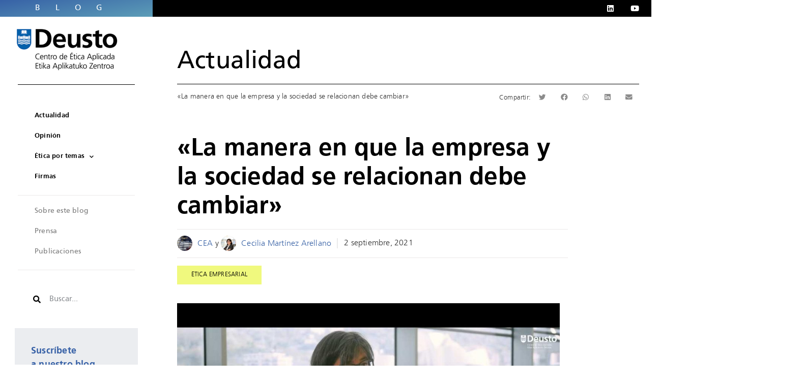

--- FILE ---
content_type: text/html; charset=UTF-8
request_url: https://blogs.deusto.es/ethics/relacion-empresa-sociedad/
body_size: 116648
content:
<!doctype html>
<html lang="es">
<head>
	<meta charset="UTF-8">
		<meta name="viewport" content="width=device-width, initial-scale=1">
	<link rel="profile" href="http://gmpg.org/xfn/11">
	<meta name='robots' content='index, follow, max-image-preview:large, max-snippet:-1, max-video-preview:-1' />
	<style>img:is([sizes="auto" i], [sizes^="auto," i]) { contain-intrinsic-size: 3000px 1500px }</style>
	
<!-- Google Tag Manager for WordPress by gtm4wp.com -->
<script data-cfasync="false" data-pagespeed-no-defer>
	var gtm4wp_datalayer_name = "dataLayer";
	var dataLayer = dataLayer || [];
</script>
<!-- End Google Tag Manager for WordPress by gtm4wp.com -->
	<!-- This site is optimized with the Yoast SEO plugin v26.4 - https://yoast.com/wordpress/plugins/seo/ -->
	<title>&quot;La manera en que empresa y sociedad se relacionan debe cambiar&quot;</title>
	<meta name="description" content="Cecilia Martínez explica en qué consiste la Empresa ciudadana, una propuesta para explorar nuevas formas de relación entre empresas y sociedad" />
	<link rel="canonical" href="https://blogs.deusto.es/ethics/relacion-empresa-sociedad/" />
	<meta property="og:locale" content="es_ES" />
	<meta property="og:type" content="article" />
	<meta property="og:title" content="&quot;La manera en que empresa y sociedad se relacionan debe cambiar&quot;" />
	<meta property="og:description" content="Cecilia Martínez explica en qué consiste la Empresa ciudadana, una propuesta para explorar nuevas formas de relación entre empresas y sociedad" />
	<meta property="og:url" content="https://blogs.deusto.es/ethics/relacion-empresa-sociedad/" />
	<meta property="og:site_name" content="Centro de Ética Aplicada" />
	<meta property="article:published_time" content="2021-09-02T07:41:32+00:00" />
	<meta property="article:modified_time" content="2021-12-02T15:53:44+00:00" />
	<meta property="og:image" content="https://blogs.deusto.es/alumni/wp-content/uploads/sites/44/2021/09/empresa-ciudadana-cecilia-martinez-2.jpg" />
	<meta property="og:image:width" content="1040" />
	<meta property="og:image:height" content="605" />
	<meta property="og:image:type" content="image/jpeg" />
	<meta name="author" content="CEA, Cecilia Martínez Arellano" />
	<meta name="twitter:card" content="summary_large_image" />
	<meta name="twitter:label1" content="Escrito por" />
	<meta name="twitter:data1" content="CEA" />
	<meta name="twitter:label2" content="Tiempo de lectura" />
	<meta name="twitter:data2" content="3 minutos" />
	<meta name="twitter:label3" content="Written by" />
	<meta name="twitter:data3" content="CEA, Cecilia Martínez Arellano" />
	<script type="application/ld+json" class="yoast-schema-graph">{"@context":"https://schema.org","@graph":[{"@type":"Article","@id":"https://blogs.deusto.es/ethics/relacion-empresa-sociedad/#article","isPartOf":{"@id":"https://blogs.deusto.es/ethics/relacion-empresa-sociedad/"},"author":[{"@id":"https://blogs.deusto.es/ethics/#/schema/person/b1a9448d0ef6db39cc4472ddfe96c843"},{"@id":"https://blogs.deusto.es/ethics/#/schema/person/2f0c23c9a0a22d7d5b02d16cdbf16cce"}],"headline":"«La manera en que la empresa y la sociedad se relacionan debe cambiar»","datePublished":"2021-09-02T07:41:32+00:00","dateModified":"2021-12-02T15:53:44+00:00","mainEntityOfPage":{"@id":"https://blogs.deusto.es/ethics/relacion-empresa-sociedad/"},"wordCount":709,"commentCount":0,"publisher":{"@id":"https://blogs.deusto.es/ethics/#organization"},"image":{"@id":"https://blogs.deusto.es/ethics/relacion-empresa-sociedad/#primaryimage"},"thumbnailUrl":"https://blogs.deusto.es/wp-content/uploads/sites/44/2021/09/empresa-ciudadana-cecilia-martinez-2.jpg","keywords":["Ética empresarial"],"articleSection":["Actualidad"],"inLanguage":"es","potentialAction":[{"@type":"CommentAction","name":"Comment","target":["https://blogs.deusto.es/ethics/relacion-empresa-sociedad/#respond"]}]},{"@type":"WebPage","@id":"https://blogs.deusto.es/ethics/relacion-empresa-sociedad/","url":"https://blogs.deusto.es/ethics/relacion-empresa-sociedad/","name":"\"La manera en que empresa y sociedad se relacionan debe cambiar\"","isPartOf":{"@id":"https://blogs.deusto.es/ethics/#website"},"primaryImageOfPage":{"@id":"https://blogs.deusto.es/ethics/relacion-empresa-sociedad/#primaryimage"},"image":{"@id":"https://blogs.deusto.es/ethics/relacion-empresa-sociedad/#primaryimage"},"thumbnailUrl":"https://blogs.deusto.es/wp-content/uploads/sites/44/2021/09/empresa-ciudadana-cecilia-martinez-2.jpg","datePublished":"2021-09-02T07:41:32+00:00","dateModified":"2021-12-02T15:53:44+00:00","description":"Cecilia Martínez explica en qué consiste la Empresa ciudadana, una propuesta para explorar nuevas formas de relación entre empresas y sociedad","inLanguage":"es","potentialAction":[{"@type":"ReadAction","target":["https://blogs.deusto.es/ethics/relacion-empresa-sociedad/"]}]},{"@type":"ImageObject","inLanguage":"es","@id":"https://blogs.deusto.es/ethics/relacion-empresa-sociedad/#primaryimage","url":"https://blogs.deusto.es/wp-content/uploads/sites/44/2021/09/empresa-ciudadana-cecilia-martinez-2.jpg","contentUrl":"https://blogs.deusto.es/wp-content/uploads/sites/44/2021/09/empresa-ciudadana-cecilia-martinez-2.jpg","width":1040,"height":605,"caption":"Relación entre empresa y sociedad"},{"@type":"WebSite","@id":"https://blogs.deusto.es/ethics/#website","url":"https://blogs.deusto.es/ethics/","name":"Centro de Ética Aplicada","description":"Información y opinión del Centro de Ética Aplicada de la Universidad de Deusto","publisher":{"@id":"https://blogs.deusto.es/ethics/#organization"},"potentialAction":[{"@type":"SearchAction","target":{"@type":"EntryPoint","urlTemplate":"https://blogs.deusto.es/ethics/?s={search_term_string}"},"query-input":{"@type":"PropertyValueSpecification","valueRequired":true,"valueName":"search_term_string"}}],"inLanguage":"es"},{"@type":"Organization","@id":"https://blogs.deusto.es/ethics/#organization","name":"Centro de Ética Aplicada","url":"https://blogs.deusto.es/ethics/","logo":{"@type":"ImageObject","inLanguage":"es","@id":"https://blogs.deusto.es/ethics/#/schema/logo/image/","url":"https://blogs.deusto.es/wp-content/uploads/sites/44/2020/01/Logo-Deusto-CEA.png","contentUrl":"https://blogs.deusto.es/wp-content/uploads/sites/44/2020/01/Logo-Deusto-CEA.png","width":215,"height":106,"caption":"Centro de Ética Aplicada"},"image":{"@id":"https://blogs.deusto.es/ethics/#/schema/logo/image/"}},{"@type":"Person","@id":"https://blogs.deusto.es/ethics/#/schema/person/b1a9448d0ef6db39cc4472ddfe96c843","name":"CEA","image":{"@type":"ImageObject","inLanguage":"es","@id":"https://blogs.deusto.es/ethics/#/schema/person/image/e83b219abcf5f877b5f5a8581676fae7","url":"https://secure.gravatar.com/avatar/3a73b71380816da7da0097a79b12f3638896ea2e71eb1e96074cc053ea2027f0?s=96&d=retro&r=g","contentUrl":"https://secure.gravatar.com/avatar/3a73b71380816da7da0097a79b12f3638896ea2e71eb1e96074cc053ea2027f0?s=96&d=retro&r=g","caption":"CEA"},"url":"https://blogs.deusto.es/ethics/author/cea/"},{"@type":"Person","@id":"https://blogs.deusto.es/ethics/#/schema/person/2f0c23c9a0a22d7d5b02d16cdbf16cce","name":"Cecilia Martínez Arellano","image":{"@type":"ImageObject","inLanguage":"es","@id":"https://blogs.deusto.es/ethics/#/schema/person/image/d5b50e4390162a618cdbeb71ab2ddc84","url":"https://secure.gravatar.com/avatar/bf8fe8a6752e611be78c0d94c0e48a3bcefeaed134df673c65b44f6e23e45528?s=96&d=retro&r=g","contentUrl":"https://secure.gravatar.com/avatar/bf8fe8a6752e611be78c0d94c0e48a3bcefeaed134df673c65b44f6e23e45528?s=96&d=retro&r=g","caption":"Cecilia Martínez Arellano"},"description":"Es ingeniera industrial. Combina su trabajo en el Centro de Ética Aplicada con la Dirección del Área de Responsabilidad Social de la Universidad de Deusto.","sameAs":["https://x.com/ceciliamarare"],"url":"https://blogs.deusto.es/ethics/author/cmartinez/"}]}</script>
	<!-- / Yoast SEO plugin. -->


<link rel="alternate" type="application/rss+xml" title="Centro de Ética Aplicada &raquo; Feed" href="https://blogs.deusto.es/ethics/feed/" />
<link rel="alternate" type="application/rss+xml" title="Centro de Ética Aplicada &raquo; Feed de los comentarios" href="https://blogs.deusto.es/ethics/comments/feed/" />
<link rel="alternate" type="application/rss+xml" title="Centro de Ética Aplicada &raquo; Comentario «La manera en que la empresa y la sociedad se relacionan debe cambiar» del feed" href="https://blogs.deusto.es/ethics/relacion-empresa-sociedad/feed/" />
<script type="text/javascript">
/* <![CDATA[ */
window._wpemojiSettings = {"baseUrl":"https:\/\/s.w.org\/images\/core\/emoji\/16.0.1\/72x72\/","ext":".png","svgUrl":"https:\/\/s.w.org\/images\/core\/emoji\/16.0.1\/svg\/","svgExt":".svg","source":{"concatemoji":"https:\/\/blogs.deusto.es\/ethics\/wp-includes\/js\/wp-emoji-release.min.js?ver=6.8.3"}};
/*! This file is auto-generated */
!function(s,n){var o,i,e;function c(e){try{var t={supportTests:e,timestamp:(new Date).valueOf()};sessionStorage.setItem(o,JSON.stringify(t))}catch(e){}}function p(e,t,n){e.clearRect(0,0,e.canvas.width,e.canvas.height),e.fillText(t,0,0);var t=new Uint32Array(e.getImageData(0,0,e.canvas.width,e.canvas.height).data),a=(e.clearRect(0,0,e.canvas.width,e.canvas.height),e.fillText(n,0,0),new Uint32Array(e.getImageData(0,0,e.canvas.width,e.canvas.height).data));return t.every(function(e,t){return e===a[t]})}function u(e,t){e.clearRect(0,0,e.canvas.width,e.canvas.height),e.fillText(t,0,0);for(var n=e.getImageData(16,16,1,1),a=0;a<n.data.length;a++)if(0!==n.data[a])return!1;return!0}function f(e,t,n,a){switch(t){case"flag":return n(e,"\ud83c\udff3\ufe0f\u200d\u26a7\ufe0f","\ud83c\udff3\ufe0f\u200b\u26a7\ufe0f")?!1:!n(e,"\ud83c\udde8\ud83c\uddf6","\ud83c\udde8\u200b\ud83c\uddf6")&&!n(e,"\ud83c\udff4\udb40\udc67\udb40\udc62\udb40\udc65\udb40\udc6e\udb40\udc67\udb40\udc7f","\ud83c\udff4\u200b\udb40\udc67\u200b\udb40\udc62\u200b\udb40\udc65\u200b\udb40\udc6e\u200b\udb40\udc67\u200b\udb40\udc7f");case"emoji":return!a(e,"\ud83e\udedf")}return!1}function g(e,t,n,a){var r="undefined"!=typeof WorkerGlobalScope&&self instanceof WorkerGlobalScope?new OffscreenCanvas(300,150):s.createElement("canvas"),o=r.getContext("2d",{willReadFrequently:!0}),i=(o.textBaseline="top",o.font="600 32px Arial",{});return e.forEach(function(e){i[e]=t(o,e,n,a)}),i}function t(e){var t=s.createElement("script");t.src=e,t.defer=!0,s.head.appendChild(t)}"undefined"!=typeof Promise&&(o="wpEmojiSettingsSupports",i=["flag","emoji"],n.supports={everything:!0,everythingExceptFlag:!0},e=new Promise(function(e){s.addEventListener("DOMContentLoaded",e,{once:!0})}),new Promise(function(t){var n=function(){try{var e=JSON.parse(sessionStorage.getItem(o));if("object"==typeof e&&"number"==typeof e.timestamp&&(new Date).valueOf()<e.timestamp+604800&&"object"==typeof e.supportTests)return e.supportTests}catch(e){}return null}();if(!n){if("undefined"!=typeof Worker&&"undefined"!=typeof OffscreenCanvas&&"undefined"!=typeof URL&&URL.createObjectURL&&"undefined"!=typeof Blob)try{var e="postMessage("+g.toString()+"("+[JSON.stringify(i),f.toString(),p.toString(),u.toString()].join(",")+"));",a=new Blob([e],{type:"text/javascript"}),r=new Worker(URL.createObjectURL(a),{name:"wpTestEmojiSupports"});return void(r.onmessage=function(e){c(n=e.data),r.terminate(),t(n)})}catch(e){}c(n=g(i,f,p,u))}t(n)}).then(function(e){for(var t in e)n.supports[t]=e[t],n.supports.everything=n.supports.everything&&n.supports[t],"flag"!==t&&(n.supports.everythingExceptFlag=n.supports.everythingExceptFlag&&n.supports[t]);n.supports.everythingExceptFlag=n.supports.everythingExceptFlag&&!n.supports.flag,n.DOMReady=!1,n.readyCallback=function(){n.DOMReady=!0}}).then(function(){return e}).then(function(){var e;n.supports.everything||(n.readyCallback(),(e=n.source||{}).concatemoji?t(e.concatemoji):e.wpemoji&&e.twemoji&&(t(e.twemoji),t(e.wpemoji)))}))}((window,document),window._wpemojiSettings);
/* ]]> */
</script>
<style id='wp-emoji-styles-inline-css' type='text/css'>

	img.wp-smiley, img.emoji {
		display: inline !important;
		border: none !important;
		box-shadow: none !important;
		height: 1em !important;
		width: 1em !important;
		margin: 0 0.07em !important;
		vertical-align: -0.1em !important;
		background: none !important;
		padding: 0 !important;
	}
</style>
<link rel='stylesheet' id='wp-block-library-css' href='https://blogs.deusto.es/ethics/wp-includes/css/dist/block-library/style.min.css?ver=6.8.3' type='text/css' media='all' />
<style id='classic-theme-styles-inline-css' type='text/css'>
/*! This file is auto-generated */
.wp-block-button__link{color:#fff;background-color:#32373c;border-radius:9999px;box-shadow:none;text-decoration:none;padding:calc(.667em + 2px) calc(1.333em + 2px);font-size:1.125em}.wp-block-file__button{background:#32373c;color:#fff;text-decoration:none}
</style>
<style id='co-authors-plus-coauthors-style-inline-css' type='text/css'>
.wp-block-co-authors-plus-coauthors.is-layout-flow [class*=wp-block-co-authors-plus]{display:inline}

</style>
<style id='co-authors-plus-avatar-style-inline-css' type='text/css'>
.wp-block-co-authors-plus-avatar :where(img){height:auto;max-width:100%;vertical-align:bottom}.wp-block-co-authors-plus-coauthors.is-layout-flow .wp-block-co-authors-plus-avatar :where(img){vertical-align:middle}.wp-block-co-authors-plus-avatar:is(.alignleft,.alignright){display:table}.wp-block-co-authors-plus-avatar.aligncenter{display:table;margin-inline:auto}

</style>
<style id='co-authors-plus-image-style-inline-css' type='text/css'>
.wp-block-co-authors-plus-image{margin-bottom:0}.wp-block-co-authors-plus-image :where(img){height:auto;max-width:100%;vertical-align:bottom}.wp-block-co-authors-plus-coauthors.is-layout-flow .wp-block-co-authors-plus-image :where(img){vertical-align:middle}.wp-block-co-authors-plus-image:is(.alignfull,.alignwide) :where(img){width:100%}.wp-block-co-authors-plus-image:is(.alignleft,.alignright){display:table}.wp-block-co-authors-plus-image.aligncenter{display:table;margin-inline:auto}

</style>
<style id='global-styles-inline-css' type='text/css'>
:root{--wp--preset--aspect-ratio--square: 1;--wp--preset--aspect-ratio--4-3: 4/3;--wp--preset--aspect-ratio--3-4: 3/4;--wp--preset--aspect-ratio--3-2: 3/2;--wp--preset--aspect-ratio--2-3: 2/3;--wp--preset--aspect-ratio--16-9: 16/9;--wp--preset--aspect-ratio--9-16: 9/16;--wp--preset--color--black: #000000;--wp--preset--color--cyan-bluish-gray: #abb8c3;--wp--preset--color--white: #ffffff;--wp--preset--color--pale-pink: #f78da7;--wp--preset--color--vivid-red: #cf2e2e;--wp--preset--color--luminous-vivid-orange: #ff6900;--wp--preset--color--luminous-vivid-amber: #fcb900;--wp--preset--color--light-green-cyan: #7bdcb5;--wp--preset--color--vivid-green-cyan: #00d084;--wp--preset--color--pale-cyan-blue: #8ed1fc;--wp--preset--color--vivid-cyan-blue: #0693e3;--wp--preset--color--vivid-purple: #9b51e0;--wp--preset--gradient--vivid-cyan-blue-to-vivid-purple: linear-gradient(135deg,rgba(6,147,227,1) 0%,rgb(155,81,224) 100%);--wp--preset--gradient--light-green-cyan-to-vivid-green-cyan: linear-gradient(135deg,rgb(122,220,180) 0%,rgb(0,208,130) 100%);--wp--preset--gradient--luminous-vivid-amber-to-luminous-vivid-orange: linear-gradient(135deg,rgba(252,185,0,1) 0%,rgba(255,105,0,1) 100%);--wp--preset--gradient--luminous-vivid-orange-to-vivid-red: linear-gradient(135deg,rgba(255,105,0,1) 0%,rgb(207,46,46) 100%);--wp--preset--gradient--very-light-gray-to-cyan-bluish-gray: linear-gradient(135deg,rgb(238,238,238) 0%,rgb(169,184,195) 100%);--wp--preset--gradient--cool-to-warm-spectrum: linear-gradient(135deg,rgb(74,234,220) 0%,rgb(151,120,209) 20%,rgb(207,42,186) 40%,rgb(238,44,130) 60%,rgb(251,105,98) 80%,rgb(254,248,76) 100%);--wp--preset--gradient--blush-light-purple: linear-gradient(135deg,rgb(255,206,236) 0%,rgb(152,150,240) 100%);--wp--preset--gradient--blush-bordeaux: linear-gradient(135deg,rgb(254,205,165) 0%,rgb(254,45,45) 50%,rgb(107,0,62) 100%);--wp--preset--gradient--luminous-dusk: linear-gradient(135deg,rgb(255,203,112) 0%,rgb(199,81,192) 50%,rgb(65,88,208) 100%);--wp--preset--gradient--pale-ocean: linear-gradient(135deg,rgb(255,245,203) 0%,rgb(182,227,212) 50%,rgb(51,167,181) 100%);--wp--preset--gradient--electric-grass: linear-gradient(135deg,rgb(202,248,128) 0%,rgb(113,206,126) 100%);--wp--preset--gradient--midnight: linear-gradient(135deg,rgb(2,3,129) 0%,rgb(40,116,252) 100%);--wp--preset--font-size--small: 13px;--wp--preset--font-size--medium: 20px;--wp--preset--font-size--large: 36px;--wp--preset--font-size--x-large: 42px;--wp--preset--spacing--20: 0.44rem;--wp--preset--spacing--30: 0.67rem;--wp--preset--spacing--40: 1rem;--wp--preset--spacing--50: 1.5rem;--wp--preset--spacing--60: 2.25rem;--wp--preset--spacing--70: 3.38rem;--wp--preset--spacing--80: 5.06rem;--wp--preset--shadow--natural: 6px 6px 9px rgba(0, 0, 0, 0.2);--wp--preset--shadow--deep: 12px 12px 50px rgba(0, 0, 0, 0.4);--wp--preset--shadow--sharp: 6px 6px 0px rgba(0, 0, 0, 0.2);--wp--preset--shadow--outlined: 6px 6px 0px -3px rgba(255, 255, 255, 1), 6px 6px rgba(0, 0, 0, 1);--wp--preset--shadow--crisp: 6px 6px 0px rgba(0, 0, 0, 1);}:where(.is-layout-flex){gap: 0.5em;}:where(.is-layout-grid){gap: 0.5em;}body .is-layout-flex{display: flex;}.is-layout-flex{flex-wrap: wrap;align-items: center;}.is-layout-flex > :is(*, div){margin: 0;}body .is-layout-grid{display: grid;}.is-layout-grid > :is(*, div){margin: 0;}:where(.wp-block-columns.is-layout-flex){gap: 2em;}:where(.wp-block-columns.is-layout-grid){gap: 2em;}:where(.wp-block-post-template.is-layout-flex){gap: 1.25em;}:where(.wp-block-post-template.is-layout-grid){gap: 1.25em;}.has-black-color{color: var(--wp--preset--color--black) !important;}.has-cyan-bluish-gray-color{color: var(--wp--preset--color--cyan-bluish-gray) !important;}.has-white-color{color: var(--wp--preset--color--white) !important;}.has-pale-pink-color{color: var(--wp--preset--color--pale-pink) !important;}.has-vivid-red-color{color: var(--wp--preset--color--vivid-red) !important;}.has-luminous-vivid-orange-color{color: var(--wp--preset--color--luminous-vivid-orange) !important;}.has-luminous-vivid-amber-color{color: var(--wp--preset--color--luminous-vivid-amber) !important;}.has-light-green-cyan-color{color: var(--wp--preset--color--light-green-cyan) !important;}.has-vivid-green-cyan-color{color: var(--wp--preset--color--vivid-green-cyan) !important;}.has-pale-cyan-blue-color{color: var(--wp--preset--color--pale-cyan-blue) !important;}.has-vivid-cyan-blue-color{color: var(--wp--preset--color--vivid-cyan-blue) !important;}.has-vivid-purple-color{color: var(--wp--preset--color--vivid-purple) !important;}.has-black-background-color{background-color: var(--wp--preset--color--black) !important;}.has-cyan-bluish-gray-background-color{background-color: var(--wp--preset--color--cyan-bluish-gray) !important;}.has-white-background-color{background-color: var(--wp--preset--color--white) !important;}.has-pale-pink-background-color{background-color: var(--wp--preset--color--pale-pink) !important;}.has-vivid-red-background-color{background-color: var(--wp--preset--color--vivid-red) !important;}.has-luminous-vivid-orange-background-color{background-color: var(--wp--preset--color--luminous-vivid-orange) !important;}.has-luminous-vivid-amber-background-color{background-color: var(--wp--preset--color--luminous-vivid-amber) !important;}.has-light-green-cyan-background-color{background-color: var(--wp--preset--color--light-green-cyan) !important;}.has-vivid-green-cyan-background-color{background-color: var(--wp--preset--color--vivid-green-cyan) !important;}.has-pale-cyan-blue-background-color{background-color: var(--wp--preset--color--pale-cyan-blue) !important;}.has-vivid-cyan-blue-background-color{background-color: var(--wp--preset--color--vivid-cyan-blue) !important;}.has-vivid-purple-background-color{background-color: var(--wp--preset--color--vivid-purple) !important;}.has-black-border-color{border-color: var(--wp--preset--color--black) !important;}.has-cyan-bluish-gray-border-color{border-color: var(--wp--preset--color--cyan-bluish-gray) !important;}.has-white-border-color{border-color: var(--wp--preset--color--white) !important;}.has-pale-pink-border-color{border-color: var(--wp--preset--color--pale-pink) !important;}.has-vivid-red-border-color{border-color: var(--wp--preset--color--vivid-red) !important;}.has-luminous-vivid-orange-border-color{border-color: var(--wp--preset--color--luminous-vivid-orange) !important;}.has-luminous-vivid-amber-border-color{border-color: var(--wp--preset--color--luminous-vivid-amber) !important;}.has-light-green-cyan-border-color{border-color: var(--wp--preset--color--light-green-cyan) !important;}.has-vivid-green-cyan-border-color{border-color: var(--wp--preset--color--vivid-green-cyan) !important;}.has-pale-cyan-blue-border-color{border-color: var(--wp--preset--color--pale-cyan-blue) !important;}.has-vivid-cyan-blue-border-color{border-color: var(--wp--preset--color--vivid-cyan-blue) !important;}.has-vivid-purple-border-color{border-color: var(--wp--preset--color--vivid-purple) !important;}.has-vivid-cyan-blue-to-vivid-purple-gradient-background{background: var(--wp--preset--gradient--vivid-cyan-blue-to-vivid-purple) !important;}.has-light-green-cyan-to-vivid-green-cyan-gradient-background{background: var(--wp--preset--gradient--light-green-cyan-to-vivid-green-cyan) !important;}.has-luminous-vivid-amber-to-luminous-vivid-orange-gradient-background{background: var(--wp--preset--gradient--luminous-vivid-amber-to-luminous-vivid-orange) !important;}.has-luminous-vivid-orange-to-vivid-red-gradient-background{background: var(--wp--preset--gradient--luminous-vivid-orange-to-vivid-red) !important;}.has-very-light-gray-to-cyan-bluish-gray-gradient-background{background: var(--wp--preset--gradient--very-light-gray-to-cyan-bluish-gray) !important;}.has-cool-to-warm-spectrum-gradient-background{background: var(--wp--preset--gradient--cool-to-warm-spectrum) !important;}.has-blush-light-purple-gradient-background{background: var(--wp--preset--gradient--blush-light-purple) !important;}.has-blush-bordeaux-gradient-background{background: var(--wp--preset--gradient--blush-bordeaux) !important;}.has-luminous-dusk-gradient-background{background: var(--wp--preset--gradient--luminous-dusk) !important;}.has-pale-ocean-gradient-background{background: var(--wp--preset--gradient--pale-ocean) !important;}.has-electric-grass-gradient-background{background: var(--wp--preset--gradient--electric-grass) !important;}.has-midnight-gradient-background{background: var(--wp--preset--gradient--midnight) !important;}.has-small-font-size{font-size: var(--wp--preset--font-size--small) !important;}.has-medium-font-size{font-size: var(--wp--preset--font-size--medium) !important;}.has-large-font-size{font-size: var(--wp--preset--font-size--large) !important;}.has-x-large-font-size{font-size: var(--wp--preset--font-size--x-large) !important;}
:where(.wp-block-post-template.is-layout-flex){gap: 1.25em;}:where(.wp-block-post-template.is-layout-grid){gap: 1.25em;}
:where(.wp-block-columns.is-layout-flex){gap: 2em;}:where(.wp-block-columns.is-layout-grid){gap: 2em;}
:root :where(.wp-block-pullquote){font-size: 1.5em;line-height: 1.6;}
</style>
<link rel='stylesheet' id='authors-list-css-css' href='https://blogs.deusto.es/wp-content/plugins/authors-list/backend/assets/css/front.css?ver=2.0.6.1' type='text/css' media='all' />
<link rel='stylesheet' id='jquery-ui-css-css' href='https://blogs.deusto.es/wp-content/plugins/authors-list/backend/assets/css/jquery-ui.css?ver=2.0.6.1' type='text/css' media='all' />
<link rel='stylesheet' id='hello-elementor-css' href='https://blogs.deusto.es/wp-content/themes/elementor-hello-theme/style.min.css?ver=2.2.0' type='text/css' media='all' />
<link rel='stylesheet' id='hello-elementor-theme-style-css' href='https://blogs.deusto.es/wp-content/themes/elementor-hello-theme/theme.min.css?ver=2.2.0' type='text/css' media='all' />
<link rel='stylesheet' id='elementor-frontend-css' href='https://blogs.deusto.es/wp-content/plugins/elementor/assets/css/frontend.min.css?ver=3.33.1' type='text/css' media='all' />
<link rel='stylesheet' id='widget-social-icons-css' href='https://blogs.deusto.es/wp-content/plugins/elementor/assets/css/widget-social-icons.min.css?ver=3.33.1' type='text/css' media='all' />
<link rel='stylesheet' id='e-apple-webkit-css' href='https://blogs.deusto.es/wp-content/plugins/elementor/assets/css/conditionals/apple-webkit.min.css?ver=3.33.1' type='text/css' media='all' />
<link rel='stylesheet' id='widget-image-css' href='https://blogs.deusto.es/wp-content/plugins/elementor/assets/css/widget-image.min.css?ver=3.33.1' type='text/css' media='all' />
<link rel='stylesheet' id='widget-divider-css' href='https://blogs.deusto.es/wp-content/plugins/elementor/assets/css/widget-divider.min.css?ver=3.33.1' type='text/css' media='all' />
<link rel='stylesheet' id='widget-nav-menu-css' href='https://blogs.deusto.es/wp-content/plugins/elementor-pro/assets/css/widget-nav-menu.min.css?ver=3.33.1' type='text/css' media='all' />
<link rel='stylesheet' id='widget-search-form-css' href='https://blogs.deusto.es/wp-content/plugins/elementor-pro/assets/css/widget-search-form.min.css?ver=3.33.1' type='text/css' media='all' />
<link rel='stylesheet' id='elementor-icons-shared-0-css' href='https://blogs.deusto.es/wp-content/plugins/elementor/assets/lib/font-awesome/css/fontawesome.min.css?ver=5.15.3' type='text/css' media='all' />
<link rel='stylesheet' id='elementor-icons-fa-solid-css' href='https://blogs.deusto.es/wp-content/plugins/elementor/assets/lib/font-awesome/css/solid.min.css?ver=5.15.3' type='text/css' media='all' />
<link rel='stylesheet' id='widget-heading-css' href='https://blogs.deusto.es/wp-content/plugins/elementor/assets/css/widget-heading.min.css?ver=3.33.1' type='text/css' media='all' />
<link rel='stylesheet' id='widget-breadcrumbs-css' href='https://blogs.deusto.es/wp-content/plugins/elementor-pro/assets/css/widget-breadcrumbs.min.css?ver=3.33.1' type='text/css' media='all' />
<link rel='stylesheet' id='widget-share-buttons-css' href='https://blogs.deusto.es/wp-content/plugins/elementor-pro/assets/css/widget-share-buttons.min.css?ver=3.33.1' type='text/css' media='all' />
<link rel='stylesheet' id='elementor-icons-fa-brands-css' href='https://blogs.deusto.es/wp-content/plugins/elementor/assets/lib/font-awesome/css/brands.min.css?ver=5.15.3' type='text/css' media='all' />
<link rel='stylesheet' id='widget-post-info-css' href='https://blogs.deusto.es/wp-content/plugins/elementor-pro/assets/css/widget-post-info.min.css?ver=3.33.1' type='text/css' media='all' />
<link rel='stylesheet' id='widget-icon-list-css' href='https://blogs.deusto.es/wp-content/plugins/elementor/assets/css/widget-icon-list.min.css?ver=3.33.1' type='text/css' media='all' />
<link rel='stylesheet' id='elementor-icons-fa-regular-css' href='https://blogs.deusto.es/wp-content/plugins/elementor/assets/lib/font-awesome/css/regular.min.css?ver=5.15.3' type='text/css' media='all' />
<link rel='stylesheet' id='elementor-icons-css' href='https://blogs.deusto.es/wp-content/plugins/elementor/assets/lib/eicons/css/elementor-icons.min.css?ver=5.44.0' type='text/css' media='all' />
<link rel='stylesheet' id='elementor-post-1976-css' href='https://blogs.deusto.es/wp-content/uploads/sites/44/elementor/css/post-1976.css?ver=1750838308' type='text/css' media='all' />
<link rel='stylesheet' id='font-awesome-5-all-css' href='https://blogs.deusto.es/wp-content/plugins/elementor/assets/lib/font-awesome/css/all.min.css?ver=3.33.1' type='text/css' media='all' />
<link rel='stylesheet' id='font-awesome-4-shim-css' href='https://blogs.deusto.es/wp-content/plugins/elementor/assets/lib/font-awesome/css/v4-shims.min.css?ver=3.33.1' type='text/css' media='all' />
<link rel='stylesheet' id='elementor-post-1138-css' href='https://blogs.deusto.es/wp-content/uploads/sites/44/elementor/css/post-1138.css?ver=1750838308' type='text/css' media='all' />
<link rel='stylesheet' id='elementor-post-1141-css' href='https://blogs.deusto.es/wp-content/uploads/sites/44/elementor/css/post-1141.css?ver=1750838308' type='text/css' media='all' />
<link rel='stylesheet' id='elementor-post-1144-css' href='https://blogs.deusto.es/wp-content/uploads/sites/44/elementor/css/post-1144.css?ver=1750838308' type='text/css' media='all' />
<link rel='stylesheet' id='hello-elementor-child-style-css' href='https://blogs.deusto.es/wp-content/themes/blogdeusto/style.css?ver=1.0.0' type='text/css' media='all' />
<link rel='stylesheet' id='blogdeusto-css' href='https://blogs.deusto.es/wp-content/themes/blogdeusto/blogdeusto.css?ver=1704390858' type='text/css' media='all' />
<link rel='stylesheet' id='elementor-gf-local-roboto-css' href='https://blogs.deusto.es/wp-content/uploads/sites/44/elementor/google-fonts/css/roboto.css?ver=1750838314' type='text/css' media='all' />
<link rel='stylesheet' id='elementor-gf-local-robotoslab-css' href='https://blogs.deusto.es/wp-content/uploads/sites/44/elementor/google-fonts/css/robotoslab.css?ver=1750838316' type='text/css' media='all' />
<script type="text/javascript" src="https://blogs.deusto.es/ethics/wp-includes/js/jquery/jquery.min.js?ver=3.7.1" id="jquery-core-js"></script>
<script type="text/javascript" src="https://blogs.deusto.es/ethics/wp-includes/js/jquery/jquery-migrate.min.js?ver=3.4.1" id="jquery-migrate-js"></script>
<script type="text/javascript" src="https://blogs.deusto.es/wp-content/themes/blogdeusto/js/hv-custom.js?ver=1704390858" id="hv-custom-js"></script>
<script type="text/javascript" src="https://blogs.deusto.es/wp-content/plugins/elementor/assets/lib/font-awesome/js/v4-shims.min.js?ver=3.33.1" id="font-awesome-4-shim-js"></script>
<link rel="https://api.w.org/" href="https://blogs.deusto.es/ethics/wp-json/" /><link rel="alternate" title="JSON" type="application/json" href="https://blogs.deusto.es/ethics/wp-json/wp/v2/posts/5522" /><link rel="EditURI" type="application/rsd+xml" title="RSD" href="https://blogs.deusto.es/ethics/xmlrpc.php?rsd" />
<meta name="generator" content="WordPress 6.8.3" />
<link rel='shortlink' href='https://blogs.deusto.es/ethics/?p=5522' />
<link rel="alternate" title="oEmbed (JSON)" type="application/json+oembed" href="https://blogs.deusto.es/ethics/wp-json/oembed/1.0/embed?url=https%3A%2F%2Fblogs.deusto.es%2Fethics%2Frelacion-empresa-sociedad%2F" />
<link rel="alternate" title="oEmbed (XML)" type="text/xml+oembed" href="https://blogs.deusto.es/ethics/wp-json/oembed/1.0/embed?url=https%3A%2F%2Fblogs.deusto.es%2Fethics%2Frelacion-empresa-sociedad%2F&#038;format=xml" />
<!-- Global site tag (gtag.js) - Google Analytics -->
    <script async src="https://www.googletagmanager.com/gtag/js?id=UA-57680416-48"></script>
    <script>
      window.dataLayer = window.dataLayer || [];
      function gtag(){dataLayer.push(arguments);}
      gtag("js", new Date());
      gtag("config", "UA-57680416-48");
    </script>
<!-- Google Tag Manager for WordPress by gtm4wp.com -->
<!-- GTM Container placement set to footer -->
<script data-cfasync="false" data-pagespeed-no-defer>
</script>
<!-- End Google Tag Manager for WordPress by gtm4wp.com --><meta name="generator" content="Elementor 3.33.1; features: additional_custom_breakpoints; settings: css_print_method-external, google_font-enabled, font_display-auto">
			<style>
				.e-con.e-parent:nth-of-type(n+4):not(.e-lazyloaded):not(.e-no-lazyload),
				.e-con.e-parent:nth-of-type(n+4):not(.e-lazyloaded):not(.e-no-lazyload) * {
					background-image: none !important;
				}
				@media screen and (max-height: 1024px) {
					.e-con.e-parent:nth-of-type(n+3):not(.e-lazyloaded):not(.e-no-lazyload),
					.e-con.e-parent:nth-of-type(n+3):not(.e-lazyloaded):not(.e-no-lazyload) * {
						background-image: none !important;
					}
				}
				@media screen and (max-height: 640px) {
					.e-con.e-parent:nth-of-type(n+2):not(.e-lazyloaded):not(.e-no-lazyload),
					.e-con.e-parent:nth-of-type(n+2):not(.e-lazyloaded):not(.e-no-lazyload) * {
						background-image: none !important;
					}
				}
			</style>
			<link rel="icon" href="https://blogs.deusto.es/wp-content/uploads/sites/44/2017/02/cropped-Favicon-32x32.jpg" sizes="32x32" />
<link rel="icon" href="https://blogs.deusto.es/wp-content/uploads/sites/44/2017/02/cropped-Favicon-192x192.jpg" sizes="192x192" />
<link rel="apple-touch-icon" href="https://blogs.deusto.es/wp-content/uploads/sites/44/2017/02/cropped-Favicon-180x180.jpg" />
<meta name="msapplication-TileImage" content="https://blogs.deusto.es/wp-content/uploads/sites/44/2017/02/cropped-Favicon-270x270.jpg" />
		<style type="text/css" id="wp-custom-css">
			.elementor-element-76df77c8{
	display:none;
}

.elementor-element-1609776e{
	padding-bottom:200px!important;
}

.elementor-widget:not(:last-child) {
    margin-bottom: 0px;
}

@media (max-width: 500px) {
	.elementor iframe{
		max-height: 30vh!important;
	}
	
	figure.is-type-video {
		margin-left: 0px;
		margin-right: 0px;
	} 
}

		</style>
		</head>
<body class="wp-singular post-template-default single single-post postid-5522 single-format-standard wp-custom-logo wp-theme-elementor-hello-theme wp-child-theme-blogdeusto elementor-default elementor-kit-1976 elementor-page-1144">

		<header data-elementor-type="header" data-elementor-id="1138" class="elementor elementor-1138 elementor-location-header" data-elementor-post-type="elementor_library">
					<section class="elementor-section elementor-top-section elementor-element elementor-element-6b7b8d71 elementor-section-stretched elementor-section-full_width elementor-section-content-middle top-bar elementor-section-height-default elementor-section-height-default" data-id="6b7b8d71" data-element_type="section" data-settings="{&quot;stretch_section&quot;:&quot;section-stretched&quot;,&quot;background_background&quot;:&quot;classic&quot;}">
						<div class="elementor-container elementor-column-gap-default">
					<div class="elementor-column elementor-col-100 elementor-top-column elementor-element elementor-element-30f7e2a6" data-id="30f7e2a6" data-element_type="column">
			<div class="elementor-widget-wrap elementor-element-populated">
						<div class="elementor-element elementor-element-3342db4c e-grid-align-right social-icons elementor-widget__width-auto elementor-shape-rounded elementor-grid-0 elementor-widget elementor-widget-social-icons" data-id="3342db4c" data-element_type="widget" data-widget_type="social-icons.default">
				<div class="elementor-widget-container">
							<div class="elementor-social-icons-wrapper elementor-grid" role="list">
							<span class="elementor-grid-item" role="listitem">
					<a class="elementor-icon elementor-social-icon elementor-social-icon-linkedin elementor-repeater-item-1c37775" href="https://www.linkedin.com/showcase/centro-de-etica-aplicada-deusto" target="_blank">
						<span class="elementor-screen-only">Linkedin</span>
						<i aria-hidden="true" class="fab fa-linkedin"></i>					</a>
				</span>
							<span class="elementor-grid-item" role="listitem">
					<a class="elementor-icon elementor-social-icon elementor-social-icon-youtube elementor-repeater-item-17bfe30" href="https://www.youtube.com/playlist?list=PLUDmL1Ad-O82M5YpCo_sQqXgK49mo04_P" target="_blank">
						<span class="elementor-screen-only">Youtube</span>
						<i aria-hidden="true" class="fab fa-youtube"></i>					</a>
				</span>
					</div>
						</div>
				</div>
					</div>
		</div>
					</div>
		</section>
				<header class="elementor-section elementor-top-section elementor-element elementor-element-7bd29bb4 elementor-section-full_width elementor-section-height-min-height elementor-section-items-stretch elementor-section-content-top vertical-header elementor-hidden-tablet elementor-hidden-phone elementor-section-height-default" data-id="7bd29bb4" data-element_type="section" data-settings="{&quot;background_background&quot;:&quot;classic&quot;}">
						<div class="elementor-container elementor-column-gap-default">
					<div class="elementor-column elementor-col-100 elementor-top-column elementor-element elementor-element-14086f16" data-id="14086f16" data-element_type="column" data-settings="{&quot;background_background&quot;:&quot;classic&quot;}">
			<div class="elementor-widget-wrap elementor-element-populated">
						<section class="elementor-section elementor-inner-section elementor-element elementor-element-4a7131d8 elementor-section-boxed elementor-section-height-default elementor-section-height-default" data-id="4a7131d8" data-element_type="section">
						<div class="elementor-container elementor-column-gap-default">
					<div class="elementor-column elementor-col-100 elementor-inner-column elementor-element elementor-element-4b8657f0" data-id="4b8657f0" data-element_type="column" data-settings="{&quot;background_background&quot;:&quot;classic&quot;}">
			<div class="elementor-widget-wrap elementor-element-populated">
						<div class="elementor-element elementor-element-a124846 cartela-logo elementor-widget elementor-widget-text-editor" data-id="a124846" data-element_type="widget" data-widget_type="text-editor.default">
				<div class="elementor-widget-container">
									<p>BLOG</p>								</div>
				</div>
				<div class="elementor-element elementor-element-2ed7cf4b elementor-widget elementor-widget-theme-site-logo elementor-widget-image" data-id="2ed7cf4b" data-element_type="widget" data-widget_type="theme-site-logo.default">
				<div class="elementor-widget-container">
											<a href="https://blogs.deusto.es/ethics">
			<img width="215" height="106" src="https://blogs.deusto.es/wp-content/uploads/sites/44/2020/01/Logo-Deusto-CEA.png" class="attachment-full size-full wp-image-1208" alt="" />				</a>
											</div>
				</div>
					</div>
		</div>
					</div>
		</section>
				<div class="elementor-element elementor-element-22ba87c3 elementor-widget-divider--view-line elementor-widget elementor-widget-divider" data-id="22ba87c3" data-element_type="widget" data-widget_type="divider.default">
				<div class="elementor-widget-container">
							<div class="elementor-divider">
			<span class="elementor-divider-separator">
						</span>
		</div>
						</div>
				</div>
				<div class="elementor-element elementor-element-6be64c07 elementor-nav-menu__text-align-aside elementor-widget elementor-widget-nav-menu" data-id="6be64c07" data-element_type="widget" data-settings="{&quot;layout&quot;:&quot;dropdown&quot;,&quot;submenu_icon&quot;:{&quot;value&quot;:&quot;&lt;i class=\&quot;fas fa-chevron-down\&quot; aria-hidden=\&quot;true\&quot;&gt;&lt;\/i&gt;&quot;,&quot;library&quot;:&quot;fa-solid&quot;}}" data-widget_type="nav-menu.default">
				<div class="elementor-widget-container">
								<nav class="elementor-nav-menu--dropdown elementor-nav-menu__container" aria-hidden="true">
				<ul id="menu-2-6be64c07" class="elementor-nav-menu"><li class="menu-item menu-item-type-taxonomy menu-item-object-category current-post-ancestor current-menu-parent current-post-parent menu-item-1250"><a href="https://blogs.deusto.es/ethics/category/actualidad/" class="elementor-item" tabindex="-1"><span class="menu-text">Actualidad</span></a></li>
<li class="menu-item menu-item-type-taxonomy menu-item-object-category menu-item-1251"><a href="https://blogs.deusto.es/ethics/category/opinion/" class="elementor-item" tabindex="-1"><span class="menu-text">Opinión</span></a></li>
<li class="menu-item menu-item-type-custom menu-item-object-custom menu-item-has-children menu-item-1211"><a href="#" class="elementor-item elementor-item-anchor" tabindex="-1"><span class="menu-text">Ética por temas</span></a>
<ul class="sub-menu elementor-nav-menu--dropdown">
	<li class="menu-item menu-item-type-taxonomy menu-item-object-post_tag menu-item-1281"><a href="https://blogs.deusto.es/ethics/tag/etica-empresarial/" class="elementor-sub-item" tabindex="-1"><span class="menu-text">Ética empresarial</span></a></li>
	<li class="menu-item menu-item-type-taxonomy menu-item-object-post_tag menu-item-1283"><a href="https://blogs.deusto.es/ethics/tag/etica-publica/" class="elementor-sub-item" tabindex="-1"><span class="menu-text">Ética pública</span></a></li>
	<li class="menu-item menu-item-type-taxonomy menu-item-object-post_tag menu-item-1287"><a href="https://blogs.deusto.es/ethics/tag/etica-conflictos-y-paz/" class="elementor-sub-item" tabindex="-1"><span class="menu-text">Ética conflictos y paz</span></a></li>
	<li class="menu-item menu-item-type-taxonomy menu-item-object-post_tag menu-item-1284"><a href="https://blogs.deusto.es/ethics/tag/etica-y-desarrollo/" class="elementor-sub-item" tabindex="-1"><span class="menu-text">Ética y desarrollo</span></a></li>
	<li class="menu-item menu-item-type-taxonomy menu-item-object-post_tag menu-item-1285"><a href="https://blogs.deusto.es/ethics/tag/etica-y-tecnologia/" class="elementor-sub-item" tabindex="-1"><span class="menu-text">Ética y tecnología</span></a></li>
	<li class="menu-item menu-item-type-taxonomy menu-item-object-post_tag menu-item-1291"><a href="https://blogs.deusto.es/ethics/tag/etica-profesional/" class="elementor-sub-item" tabindex="-1"><span class="menu-text">Ética profesional</span></a></li>
</ul>
</li>
<li class="menu-item menu-item-type-post_type menu-item-object-page menu-item-1238"><a href="https://blogs.deusto.es/ethics/firmas/" class="elementor-item" tabindex="-1"><span class="menu-text">Firmas</span></a></li>
</ul>			</nav>
						</div>
				</div>
				<div class="elementor-element elementor-element-64aca0b3 elementor-widget-divider--view-line elementor-widget elementor-widget-divider" data-id="64aca0b3" data-element_type="widget" data-widget_type="divider.default">
				<div class="elementor-widget-container">
							<div class="elementor-divider">
			<span class="elementor-divider-separator">
						</span>
		</div>
						</div>
				</div>
				<div class="elementor-element elementor-element-188fa824 elementor-nav-menu__text-align-aside elementor-widget elementor-widget-nav-menu" data-id="188fa824" data-element_type="widget" data-settings="{&quot;layout&quot;:&quot;dropdown&quot;,&quot;submenu_icon&quot;:{&quot;value&quot;:&quot;&lt;i class=\&quot;fas fa-chevron-down\&quot; aria-hidden=\&quot;true\&quot;&gt;&lt;\/i&gt;&quot;,&quot;library&quot;:&quot;fa-solid&quot;}}" data-widget_type="nav-menu.default">
				<div class="elementor-widget-container">
								<nav class="elementor-nav-menu--dropdown elementor-nav-menu__container" aria-hidden="true">
				<ul id="menu-2-188fa824" class="elementor-nav-menu"><li class="menu-item menu-item-type-post_type menu-item-object-page menu-item-1240"><a href="https://blogs.deusto.es/ethics/sobre-este-blog/" class="elementor-item" tabindex="-1"><span class="menu-text">Sobre este blog</span></a></li>
<li class="menu-item menu-item-type-taxonomy menu-item-object-category menu-item-1217"><a href="https://blogs.deusto.es/ethics/category/prensa/" class="elementor-item" tabindex="-1"><span class="menu-text">Prensa</span></a></li>
<li class="menu-item menu-item-type-taxonomy menu-item-object-category menu-item-1218"><a href="https://blogs.deusto.es/ethics/category/publicaciones/" class="elementor-item" tabindex="-1"><span class="menu-text">Publicaciones</span></a></li>
</ul>			</nav>
						</div>
				</div>
				<div class="elementor-element elementor-element-453a56d5 elementor-widget-divider--view-line elementor-widget elementor-widget-divider" data-id="453a56d5" data-element_type="widget" data-widget_type="divider.default">
				<div class="elementor-widget-container">
							<div class="elementor-divider">
			<span class="elementor-divider-separator">
						</span>
		</div>
						</div>
				</div>
				<div class="elementor-element elementor-element-f58a620 elementor-search-form--skin-minimal elementor-widget elementor-widget-search-form" data-id="f58a620" data-element_type="widget" data-settings="{&quot;skin&quot;:&quot;minimal&quot;}" data-widget_type="search-form.default">
				<div class="elementor-widget-container">
							<search role="search">
			<form class="elementor-search-form" action="https://blogs.deusto.es/ethics" method="get">
												<div class="elementor-search-form__container">
					<label class="elementor-screen-only" for="elementor-search-form-f58a620">Buscar</label>

											<div class="elementor-search-form__icon">
							<i aria-hidden="true" class="fas fa-search"></i>							<span class="elementor-screen-only">Buscar</span>
						</div>
					
					<input id="elementor-search-form-f58a620" placeholder="Buscar..." class="elementor-search-form__input" type="search" name="s" value="">
					
					
									</div>
			</form>
		</search>
						</div>
				</div>
				<section class="elementor-section elementor-inner-section elementor-element elementor-element-1b52aa6b elementor-section-boxed elementor-section-height-default elementor-section-height-default" data-id="1b52aa6b" data-element_type="section" data-settings="{&quot;background_background&quot;:&quot;classic&quot;}">
						<div class="elementor-container elementor-column-gap-default">
					<div class="elementor-column elementor-col-100 elementor-inner-column elementor-element elementor-element-7af054a8" data-id="7af054a8" data-element_type="column" data-settings="{&quot;background_background&quot;:&quot;classic&quot;}">
			<div class="elementor-widget-wrap elementor-element-populated">
						<div class="elementor-element elementor-element-77be4948 elementor-widget elementor-widget-heading" data-id="77be4948" data-element_type="widget" data-widget_type="heading.default">
				<div class="elementor-widget-container">
					<h4 class="elementor-heading-title elementor-size-default">Suscríbete <br>a nuestro blog</h4>				</div>
				</div>
				<div class="elementor-element elementor-element-b10bd59 elementor-widget elementor-widget-shortcode" data-id="b10bd59" data-element_type="widget" data-widget_type="shortcode.default">
				<div class="elementor-widget-container">
							<div class="elementor-shortcode">	<!-- Begin Mailchimp Signup Form -->
<link href="//cdn-images.mailchimp.com/embedcode/horizontal-slim-10_7.css" rel="stylesheet" type="text/css">
<style type="text/css">
#mc_embed_signup{/*background:#fff;*/ clear:left; /*font:14px Helvetica,Arial,sans-serif;*/ width:100%;}
/* Add your own Mailchimp form style overrides in your site stylesheet or in this style block.
  We recommend moving this block and the preceding CSS link to the HEAD of your HTML file. */
</style>
<style type="text/css">
#mc-embedded-subscribe-form input[type=checkbox]{display: inline; width: auto;margin-right: 10px;}
#mergeRow-gdpr {margin-top: 20px;}
#mergeRow-gdpr fieldset label {font-weight: normal;}
#mc-embedded-subscribe-form .mc_fieldset{border:none;min-height: 0px;padding-bottom:0px;}
</style>
<div id="mc_embed_signup">
<form action="https://deusto.us20.list-manage.com/subscribe?u=0d1785a37d91bba354a0b6c24&amp;id=8caa32b15b" method="post" id="mc-embedded-subscribe-form" name="mc-embedded-subscribe-form" class="validate" target="_blank" novalidate>
    <div id="mc_embed_signup_scroll">
<!-- <label for="mce-EMAIL">Subscribe</label>-->
<input type="email" value="" name="EMAIL" class="email" id="mce-EMAIL" placeholder="Introduce tu email" required>
    <!-- real people should not fill this in and expect good things - do not remove this or risk form bot signups-->
    <div style="position: absolute; left: -5000px;" aria-hidden="true"><input type="text" name="b_0d1785a37d91bba354a0b6c24_8caa32b15b" tabindex="-1" value=""></div>
    <div class="clear"><input type="submit" value="Enviar" name="subscribe" id="mc-embedded-subscribe" class="button"></div>
    </div>
</form>
</div>

<!--End mc_embed_signup-->

</div>
						</div>
				</div>
					</div>
		</div>
					</div>
		</section>
					</div>
		</div>
					</div>
		</header>
				<section class="elementor-section elementor-top-section elementor-element elementor-element-1603891f elementor-hidden-desktop elementor-section-boxed elementor-section-height-default elementor-section-height-default" data-id="1603891f" data-element_type="section">
						<div class="elementor-container elementor-column-gap-no">
					<div class="elementor-column elementor-col-100 elementor-top-column elementor-element elementor-element-4cf973e5" data-id="4cf973e5" data-element_type="column">
			<div class="elementor-widget-wrap elementor-element-populated">
						<section class="elementor-section elementor-inner-section elementor-element elementor-element-1f0e09b2 elementor-hidden-desktop mobile-header elementor-section-boxed elementor-section-height-default elementor-section-height-default" data-id="1f0e09b2" data-element_type="section">
						<div class="elementor-container elementor-column-gap-extended">
					<div class="elementor-column elementor-col-50 elementor-inner-column elementor-element elementor-element-6ce9e968" data-id="6ce9e968" data-element_type="column">
			<div class="elementor-widget-wrap elementor-element-populated">
						<div class="elementor-element elementor-element-2fc9e84b cartela-logo elementor-hidden-desktop elementor-widget elementor-widget-text-editor" data-id="2fc9e84b" data-element_type="widget" data-widget_type="text-editor.default">
				<div class="elementor-widget-container">
									<p>BLOG</p>								</div>
				</div>
				<div class="elementor-element elementor-element-44ead067 elementor-widget-mobile__width-initial elementor-widget elementor-widget-theme-site-logo elementor-widget-image" data-id="44ead067" data-element_type="widget" data-widget_type="theme-site-logo.default">
				<div class="elementor-widget-container">
											<a href="https://blogs.deusto.es/ethics">
			<img width="215" height="106" src="https://blogs.deusto.es/wp-content/uploads/sites/44/2020/01/Logo-Deusto-CEA.png" class="attachment-full size-full wp-image-1208" alt="" />				</a>
											</div>
				</div>
					</div>
		</div>
				<div class="elementor-column elementor-col-50 elementor-inner-column elementor-element elementor-element-78e5bb6c" data-id="78e5bb6c" data-element_type="column">
			<div class="elementor-widget-wrap elementor-element-populated">
						<div class="elementor-element elementor-element-24d5c2b5 elementor-search-form--skin-full_screen elementor-widget-tablet__width-auto elementor-widget elementor-widget-search-form" data-id="24d5c2b5" data-element_type="widget" data-settings="{&quot;skin&quot;:&quot;full_screen&quot;}" data-widget_type="search-form.default">
				<div class="elementor-widget-container">
							<search role="search">
			<form class="elementor-search-form" action="https://blogs.deusto.es/ethics" method="get">
												<div class="elementor-search-form__toggle" role="button" tabindex="0" aria-label="Buscar">
					<i aria-hidden="true" class="fas fa-search"></i>				</div>
								<div class="elementor-search-form__container">
					<label class="elementor-screen-only" for="elementor-search-form-24d5c2b5">Buscar</label>

					
					<input id="elementor-search-form-24d5c2b5" placeholder="Search..." class="elementor-search-form__input" type="search" name="s" value="">
					
					
										<div class="dialog-lightbox-close-button dialog-close-button" role="button" tabindex="0" aria-label="Cerrar este cuadro de búsqueda.">
						<i aria-hidden="true" class="eicon-close"></i>					</div>
									</div>
			</form>
		</search>
						</div>
				</div>
				<div class="elementor-element elementor-element-68728eab elementor-nav-menu--stretch elementor-widget-tablet__width-auto elementor-nav-menu__text-align-aside elementor-nav-menu--toggle elementor-nav-menu--burger elementor-widget elementor-widget-nav-menu" data-id="68728eab" data-element_type="widget" data-settings="{&quot;layout&quot;:&quot;dropdown&quot;,&quot;full_width&quot;:&quot;stretch&quot;,&quot;submenu_icon&quot;:{&quot;value&quot;:&quot;&lt;i class=\&quot;fas fa-caret-down\&quot; aria-hidden=\&quot;true\&quot;&gt;&lt;\/i&gt;&quot;,&quot;library&quot;:&quot;fa-solid&quot;},&quot;toggle&quot;:&quot;burger&quot;}" data-widget_type="nav-menu.default">
				<div class="elementor-widget-container">
							<div class="elementor-menu-toggle" role="button" tabindex="0" aria-label="Alternar menú" aria-expanded="false">
			<i aria-hidden="true" role="presentation" class="elementor-menu-toggle__icon--open eicon-menu-bar"></i><i aria-hidden="true" role="presentation" class="elementor-menu-toggle__icon--close eicon-close"></i>		</div>
					<nav class="elementor-nav-menu--dropdown elementor-nav-menu__container" aria-hidden="true">
				<ul id="menu-2-68728eab" class="elementor-nav-menu"><li class="menu-item menu-item-type-taxonomy menu-item-object-category current-post-ancestor current-menu-parent current-post-parent menu-item-1252"><a href="https://blogs.deusto.es/ethics/category/actualidad/" class="elementor-item" tabindex="-1"><span class="menu-text">Actualidad</span></a></li>
<li class="menu-item menu-item-type-taxonomy menu-item-object-category menu-item-1253"><a href="https://blogs.deusto.es/ethics/category/opinion/" class="elementor-item" tabindex="-1"><span class="menu-text">Opinión</span></a></li>
<li class="menu-item menu-item-type-custom menu-item-object-custom menu-item-has-children menu-item-1221"><a href="#" class="elementor-item elementor-item-anchor" tabindex="-1"><span class="menu-text">Ética por temas</span></a>
<ul class="sub-menu elementor-nav-menu--dropdown">
	<li class="menu-item menu-item-type-custom menu-item-object-custom menu-item-1222"><a href="https://blogs.deusto.es/ethics/tag/etica-empresarial/" class="elementor-sub-item" tabindex="-1"><span class="menu-text">Ética empresarial</span></a></li>
	<li class="menu-item menu-item-type-custom menu-item-object-custom menu-item-1223"><a href="https://blogs.deusto.es/ethics/tag/etica-publica" class="elementor-sub-item" tabindex="-1"><span class="menu-text">Ética pública</span></a></li>
	<li class="menu-item menu-item-type-custom menu-item-object-custom menu-item-1224"><a href="https://blogs.deusto.es/ethics/tag/etica-conflictos-y-paz/" class="elementor-sub-item" tabindex="-1"><span class="menu-text">Ética, conflictos y paz</span></a></li>
	<li class="menu-item menu-item-type-custom menu-item-object-custom menu-item-1225"><a href="https://blogs.deusto.es/ethics/tag/etica-y-desarrollo/" class="elementor-sub-item" tabindex="-1"><span class="menu-text">Ética y desarrollo</span></a></li>
	<li class="menu-item menu-item-type-custom menu-item-object-custom menu-item-1226"><a href="https://blogs.deusto.es/ethics/tag/etica-y-tecnologia/" class="elementor-sub-item" tabindex="-1"><span class="menu-text">Ética y tecnología</span></a></li>
	<li class="menu-item menu-item-type-custom menu-item-object-custom menu-item-3331"><a href="https://blogs.deusto.es/ethics/tag/etica-profesional/" class="elementor-sub-item" tabindex="-1"><span class="menu-text">Ética profesional</span></a></li>
</ul>
</li>
<li class="menu-item menu-item-type-post_type menu-item-object-page menu-item-1242"><a href="https://blogs.deusto.es/ethics/firmas/" class="elementor-item" tabindex="-1"><span class="menu-text">Firmas</span></a></li>
<li class="menu-item menu-item-type-post_type menu-item-object-page menu-item-1243"><a href="https://blogs.deusto.es/ethics/sobre-este-blog/" class="elementor-item" tabindex="-1"><span class="menu-text">Sobre este blog</span></a></li>
<li class="menu-item menu-item-type-taxonomy menu-item-object-category menu-item-1227"><a href="https://blogs.deusto.es/ethics/category/prensa/" class="elementor-item" tabindex="-1"><span class="menu-text">Prensa</span></a></li>
<li class="menu-item menu-item-type-taxonomy menu-item-object-category menu-item-1228"><a href="https://blogs.deusto.es/ethics/category/publicaciones/" class="elementor-item" tabindex="-1"><span class="menu-text">Publicaciones</span></a></li>
</ul>			</nav>
						</div>
				</div>
					</div>
		</div>
					</div>
		</section>
					</div>
		</div>
					</div>
		</section>
				</header>
				<div data-elementor-type="single" data-elementor-id="1144" class="elementor elementor-1144 elementor-location-single post-5522 post type-post status-publish format-standard has-post-thumbnail hentry category-actualidad tag-etica-empresarial" data-elementor-post-type="elementor_library">
					<section class="elementor-section elementor-top-section elementor-element elementor-element-13a976a3 elementor-section-full_width elementor-section-height-default elementor-section-height-default" data-id="13a976a3" data-element_type="section" id="post-content">
						<div class="elementor-container elementor-column-gap-default">
					<div class="elementor-column elementor-col-100 elementor-top-column elementor-element elementor-element-12606707" data-id="12606707" data-element_type="column">
			<div class="elementor-widget-wrap elementor-element-populated">
						<section class="elementor-section elementor-inner-section elementor-element elementor-element-44c03558 elementor-section-boxed elementor-section-height-default elementor-section-height-default" data-id="44c03558" data-element_type="section">
						<div class="elementor-container elementor-column-gap-default">
					<div class="elementor-column elementor-col-100 elementor-inner-column elementor-element elementor-element-328cb729 page-title-bar" data-id="328cb729" data-element_type="column">
			<div class="elementor-widget-wrap elementor-element-populated">
						<div class="elementor-element elementor-element-49cfe0b0 tax-«La manera en que la empresa y la sociedad se relacionan debe cambiar» elementor-widget elementor-widget-heading" data-id="49cfe0b0" data-element_type="widget" data-widget_type="heading.default">
				<div class="elementor-widget-container">
					<div class="elementor-heading-title elementor-size-default"><a href="https://blogs.deusto.es/ethics/category/actualidad/" rel="tag">Actualidad</a></div>				</div>
				</div>
				<div class="elementor-element elementor-element-631670b6 elementor-widget-divider--view-line elementor-widget elementor-widget-divider" data-id="631670b6" data-element_type="widget" data-widget_type="divider.default">
				<div class="elementor-widget-container">
							<div class="elementor-divider">
			<span class="elementor-divider-separator">
						</span>
		</div>
						</div>
				</div>
					</div>
		</div>
					</div>
		</section>
				<section class="elementor-section elementor-inner-section elementor-element elementor-element-b7ff6a7 contenedor-migas elementor-section-boxed elementor-section-height-default elementor-section-height-default" data-id="b7ff6a7" data-element_type="section">
						<div class="elementor-container elementor-column-gap-default">
					<div class="elementor-column elementor-col-50 elementor-inner-column elementor-element elementor-element-4695263f" data-id="4695263f" data-element_type="column">
			<div class="elementor-widget-wrap elementor-element-populated">
						<div class="elementor-element elementor-element-7e691b22 elementor-hidden-phone elementor-widget__width-auto elementor-widget elementor-widget-breadcrumbs" data-id="7e691b22" data-element_type="widget" data-widget_type="breadcrumbs.default">
				<div class="elementor-widget-container">
					<p id="breadcrumbs"><span><span class="breadcrumb_last" aria-current="page">«La manera en que la empresa y la sociedad se relacionan debe cambiar»</span></span></p>				</div>
				</div>
					</div>
		</div>
				<div class="elementor-column elementor-col-50 elementor-inner-column elementor-element elementor-element-2e33036d columna-share-btns" data-id="2e33036d" data-element_type="column">
			<div class="elementor-widget-wrap elementor-element-populated">
						<div class="elementor-element elementor-element-4092d10d elementor-share-buttons--view-icon elementor-share-buttons--skin-flat elementor-share-buttons--color-custom elementor-share-buttons--shape-square elementor-grid-0 elementor-widget elementor-widget-share-buttons" data-id="4092d10d" data-element_type="widget" data-widget_type="share-buttons.default">
				<div class="elementor-widget-container">
							<div class="elementor-grid" role="list">
								<div class="elementor-grid-item" role="listitem">
						<div class="elementor-share-btn elementor-share-btn_twitter" role="button" tabindex="0" aria-label="Compartir en twitter">
															<span class="elementor-share-btn__icon">
								<i class="fab fa-twitter" aria-hidden="true"></i>							</span>
																				</div>
					</div>
									<div class="elementor-grid-item" role="listitem">
						<div class="elementor-share-btn elementor-share-btn_facebook" role="button" tabindex="0" aria-label="Compartir en facebook">
															<span class="elementor-share-btn__icon">
								<i class="fab fa-facebook" aria-hidden="true"></i>							</span>
																				</div>
					</div>
									<div class="elementor-grid-item" role="listitem">
						<div class="elementor-share-btn elementor-share-btn_whatsapp" role="button" tabindex="0" aria-label="Compartir en whatsapp">
															<span class="elementor-share-btn__icon">
								<i class="fab fa-whatsapp" aria-hidden="true"></i>							</span>
																				</div>
					</div>
									<div class="elementor-grid-item" role="listitem">
						<div class="elementor-share-btn elementor-share-btn_linkedin" role="button" tabindex="0" aria-label="Compartir en linkedin">
															<span class="elementor-share-btn__icon">
								<i class="fab fa-linkedin" aria-hidden="true"></i>							</span>
																				</div>
					</div>
									<div class="elementor-grid-item" role="listitem">
						<div class="elementor-share-btn elementor-share-btn_email" role="button" tabindex="0" aria-label="Compartir en email">
															<span class="elementor-share-btn__icon">
								<i class="fas fa-envelope" aria-hidden="true"></i>							</span>
																				</div>
					</div>
						</div>
						</div>
				</div>
					</div>
		</div>
					</div>
		</section>
				<section class="elementor-section elementor-inner-section elementor-element elementor-element-3c65ff01 metatags elementor-section-boxed elementor-section-height-default elementor-section-height-default" data-id="3c65ff01" data-element_type="section">
						<div class="elementor-container elementor-column-gap-default">
					<div class="elementor-column elementor-col-100 elementor-inner-column elementor-element elementor-element-40ebf937 post-title" data-id="40ebf937" data-element_type="column">
			<div class="elementor-widget-wrap elementor-element-populated">
						<div class="elementor-element elementor-element-2d7cba75 elementor-widget elementor-widget-theme-post-title elementor-page-title elementor-widget-heading" data-id="2d7cba75" data-element_type="widget" data-widget_type="theme-post-title.default">
				<div class="elementor-widget-container">
					<h1 class="elementor-heading-title elementor-size-default">«La manera en que la empresa y la sociedad se relacionan debe cambiar»</h1>				</div>
				</div>
				<div class="elementor-element elementor-element-5308c622 elementor-widget-divider--view-line elementor-widget elementor-widget-divider" data-id="5308c622" data-element_type="widget" data-widget_type="divider.default">
				<div class="elementor-widget-container">
							<div class="elementor-divider">
			<span class="elementor-divider-separator">
						</span>
		</div>
						</div>
				</div>
				<div class="elementor-element elementor-element-bade499 elementor-widget elementor-widget-shortcode" data-id="bade499" data-element_type="widget" id="autor" data-widget_type="shortcode.default">
				<div class="elementor-widget-container">
							<div class="elementor-shortcode"><a href=https://blogs.deusto.es/ethics/author/cea/ title=Entradas de CEA class=author url fn rel=author><img src=https://secure.gravatar.com/avatar/3a73b71380816da7da0097a79b12f3638896ea2e71eb1e96074cc053ea2027f0?s=96&#038;d=retro&#038;r=g srcset=https://secure.gravatar.com/avatar/3a73b71380816da7da0097a79b12f3638896ea2e71eb1e96074cc053ea2027f0?s=96&#038;d=retro&#038;r=g  alt=Entradas de CEA widht=30  height=30/>CEA	</a> y <a href=https://blogs.deusto.es/ethics/author/cmartinez/ title=Entradas de Cecilia Martínez Arellano class=author url fn rel=author><img src=https://secure.gravatar.com/avatar/bf8fe8a6752e611be78c0d94c0e48a3bcefeaed134df673c65b44f6e23e45528?s=96&#038;d=retro&#038;r=g srcset=https://secure.gravatar.com/avatar/bf8fe8a6752e611be78c0d94c0e48a3bcefeaed134df673c65b44f6e23e45528?s=96&#038;d=retro&#038;r=g  alt=Entradas de Cecilia Martínez Arellano widht=30  height=30/>Cecilia Martínez Arellano	</a></div>
						</div>
				</div>
				<div class="elementor-element elementor-element-73f28552 elementor-widget__width-auto elementor-widget elementor-widget-post-info" data-id="73f28552" data-element_type="widget" data-widget_type="post-info.default">
				<div class="elementor-widget-container">
							<ul class="elementor-inline-items elementor-icon-list-items elementor-post-info">
								<li class="elementor-icon-list-item elementor-repeater-item-f8117fd elementor-inline-item" itemprop="datePublished">
										<span class="elementor-icon-list-icon">
								<i aria-hidden="true" class="fas fa-calendar"></i>							</span>
									<span class="elementor-icon-list-text elementor-post-info__item elementor-post-info__item--type-date">
										<time>2 septiembre, 2021</time>					</span>
								</li>
				</ul>
						</div>
				</div>
				<div class="elementor-element elementor-element-266275e2 elementor-widget-divider--view-line elementor-widget elementor-widget-divider" data-id="266275e2" data-element_type="widget" data-widget_type="divider.default">
				<div class="elementor-widget-container">
							<div class="elementor-divider">
			<span class="elementor-divider-separator">
						</span>
		</div>
						</div>
				</div>
				<div class="elementor-element elementor-element-7216cfd4 tags elementor-widget__width-auto elementor-align-left elementor-mobile-align-left elementor-widget elementor-widget-post-info" data-id="7216cfd4" data-element_type="widget" data-widget_type="post-info.default">
				<div class="elementor-widget-container">
							<ul class="elementor-inline-items elementor-icon-list-items elementor-post-info">
								<li class="elementor-icon-list-item elementor-repeater-item-7a92cf1 elementor-inline-item" itemprop="about">
													<span class="elementor-icon-list-text elementor-post-info__item elementor-post-info__item--type-terms">
										<span class="elementor-post-info__terms-list">
				<a href="https://blogs.deusto.es/ethics/tag/etica-empresarial/" class="elementor-post-info__terms-list-item">Ética empresarial</a>				</span>
					</span>
								</li>
				</ul>
						</div>
				</div>
					</div>
		</div>
					</div>
		</section>
				<section class="elementor-section elementor-inner-section elementor-element elementor-element-41623405 elementor-section-boxed elementor-section-height-default elementor-section-height-default" data-id="41623405" data-element_type="section">
						<div class="elementor-container elementor-column-gap-default">
					<div class="elementor-column elementor-col-100 elementor-inner-column elementor-element elementor-element-7249f419 post-content" data-id="7249f419" data-element_type="column">
			<div class="elementor-widget-wrap elementor-element-populated">
						<div class="elementor-element elementor-element-401b1447 elementor-widget elementor-widget-theme-post-featured-image elementor-widget-image" data-id="401b1447" data-element_type="widget" data-widget_type="theme-post-featured-image.default">
				<div class="elementor-widget-container">
															<img fetchpriority="high" width="800" height="466" src="https://blogs.deusto.es/wp-content/uploads/sites/44/2021/09/empresa-ciudadana-cecilia-martinez-2-1024x596.jpg" class="attachment-large size-large wp-image-5535" alt="Relación entre empresa y sociedad" srcset="https://blogs.deusto.es/wp-content/uploads/sites/44/2021/09/empresa-ciudadana-cecilia-martinez-2-1024x596.jpg 1024w, https://blogs.deusto.es/wp-content/uploads/sites/44/2021/09/empresa-ciudadana-cecilia-martinez-2-300x175.jpg 300w, https://blogs.deusto.es/wp-content/uploads/sites/44/2021/09/empresa-ciudadana-cecilia-martinez-2-768x447.jpg 768w, https://blogs.deusto.es/wp-content/uploads/sites/44/2021/09/empresa-ciudadana-cecilia-martinez-2.jpg 1040w" sizes="(max-width: 800px) 100vw, 800px" />															</div>
				</div>
				<div class="elementor-element elementor-element-112a3ecc elementor-widget elementor-widget-theme-post-content" data-id="112a3ecc" data-element_type="widget" data-widget_type="theme-post-content.default">
				<div class="elementor-widget-container">
					
<p class="has-black-color has-text-color has-medium-font-size">El debate sobre el papel social de las empresas y cómo puede el Gobierno y la sociedad exigirles responsabilidades está de actualidad a raíz de las subidas del precio de la electricidad. Cecilia Martínez Arellano explica una propuesta del <a href="https://socialesyhumanas.deusto.es/cs/Satellite/socialesyhumanas/es/centro-etica-aplicada/etica-por-areas/etica-empresarial-0" target="_blank" rel="noreferrer noopener">equipo de investigación de ética organizacional </a>para explorar nuevas formas de relación entre sociedad y  organizaciones. El marco de la Empresa ciudadana.  </p>



<p>*<em>Vídeo de la entrevista al final de la noticia</em></p>



<p class="has-vivid-cyan-blue-color has-text-color has-normal-font-size"><strong>¿Cómo es una empresa que se considera ciudadana?</strong></p>



<p>En el Centro de Ética Aplicada utilizamos como noción de ciudadanía aquella que entiende que la empresa es miembro de la sociedad. En cualquier comunidad social, sus miembros están interconectados y son interdependientes. Eso significa que la empresa entiende que su proyecto tiene éxito en la medida en que contribuye a mejorar su comunidad, su sociedad.</p>



<p>Y por eso, lo que hace, o cómo participa, es para contribuir a esa mejora social. Tiene que cumplir la ley, pero no sólo. Tiene responsabilidad respecto a cuestiones como la igualdad entre los hombres y las mujeres, el cuidado del medioambiente, o la resolución de problemas sanitarios, educativos o tecnológicos que afronta la sociedad.</p>



<p class="has-vivid-cyan-blue-color has-text-color has-normal-font-size"><strong>¿Qué relación guarda el modelo de empresa ciudadana con la RSC?</strong></p>



<p>Yo creo que más bien el modelo de empresa ciudadana es un horizonte al que se podría transitar desde el modelo actual de Responsabilidad Social Corporativa. De hecho, la ciudadanía empresarial en sí misma es una corriente dentro de las teorías y las prácticas de responsabilidad social de las empresas.</p>



<p class="has-text-align-center has-vivid-cyan-blue-color has-text-color has-large-font-size">«Las pymes no pueden realizar grandes donaciones pero sí pueden vincularse a su territorio»</p>



<p class="has-vivid-cyan-blue-color has-text-color"><strong>¿En qué se diferencia de la RSC tradicional?</strong></p>



<p>Los sistemas de responsabilidad social tradicional se centran, sobre todo, en programas de gestión de impactos o de actividades de filantropía que, a veces, no tienen nada que ver con el negocio de la empresa. Es una manera de entender la responsabilidad en la que<strong> la propia empresa define de qué es responsable y ante quién se hace responsable</strong>.</p>



<p><a href="https://blogs.deusto.es/ethics/empresa-ciudadana-agentes-responsables/" target="_blank" rel="noreferrer noopener">El marco de la empresa ciudadana </a>plantea <strong>la responsabilidad como una corresponsabilidad</strong> con el resto de los miembros de la sociedad en la que la organización opera. Esto nos parece que es <strong>más adecuado para las pymes</strong>, porque una pyme difícilmente podrá hacer grandes donaciones, o grandes programas de responsabilidad social, pero sí se puede vincularse a su territorio, promover planes de igualdad o proyectos culturales en su municipio.</p>



<p>Si nos fijamos en lo que ha pasado en la pandemia, muchas de estas empresas han replanteado sus líneas productivas para dar respuesta a un problema que teníamos, fabricando mascarillas o sistemas de protección para los sanitarios.</p>



<p class="has-vivid-cyan-blue-color has-text-color has-normal-font-size"><strong>¿Cuál es el mayor reto para que las empresas puedan contribuir al bien común?</strong></p>



<p>Yo pienso que el mayor reto es <strong>generar las condiciones de contexto</strong> para que la empresa puedan realmente comportarse como ciudadana. Que haya contextos legales, políticos y sociales que le motiven para transitar, para convertirse en una buena ciudadana. Por ejemplo, aquí en el País Vasco que tenemos una legislación que favorece <strong>el modelo cooperativo</strong>, hay una cultura de mayor participación de la empresa en la sociedad. Hay elementos culturales, tanto normativos como de la cultura del lugar, que favorecen eso.</p>



<p class="has-text-align-center has-vivid-cyan-blue-color has-text-color has-large-font-size">«¿A quién premiamos cuando utilizamos solamente como criterio el precio a la hora de comprar?»</p>



<p class="has-vivid-cyan-blue-color has-text-color has-normal-font-size"><strong>¿Es necesario por tanto un cambio en la sociedad?</strong></p>



<p>Sí, el potencial del modelo de la Empresa ciudadana es que exige, no sólo que cambie la empresa, también que cambie la sociedad. Y que cambie la manera en la que la empresa y la sociedad se relacionan.</p>



<p>Debemos <strong>transformarnos como comunidad socia</strong>l. ¿Cómo nos comportamos el resto de agentes sociales? ¿Qué criterios usamos para comprar? Porque si utilizamos el criterio del precio, las empresas que se comportan de forma más responsable, normalmente, asumen desventajas competitivas. ¿A quién premiamos cuando utilizamos solamente como criterio el precio?</p>



<figure class="wp-block-embed is-type-video is-provider-youtube wp-block-embed-youtube wp-embed-aspect-16-9 wp-has-aspect-ratio"><div class="wp-block-embed__wrapper">
<iframe title="¿Qué es una Empresa ciudadana? Entrevista a Cecilia Martínez" width="800" height="450" src="https://www.youtube.com/embed/_yoh-gQ94IM?feature=oembed" frameborder="0" allow="accelerometer; autoplay; clipboard-write; encrypted-media; gyroscope; picture-in-picture" allowfullscreen></iframe>
</div></figure>



<p><a href="https://socialesyhumanas.deusto.es/cs/Satellite/socialesyhumanas/es/centro-etica-aplicada/recursos-2/empresa-ciudadana" target="_blank" rel="noreferrer noopener">Más información sobre la empresa ciudadana</a>.</p>
				</div>
				</div>
					</div>
		</div>
					</div>
		</section>
					</div>
		</div>
					</div>
		</section>
				<section class="elementor-section elementor-top-section elementor-element elementor-element-8f511c elementor-section-full_width elementor-section-height-default elementor-section-height-default" data-id="8f511c" data-element_type="section">
						<div class="elementor-container elementor-column-gap-no">
					<div class="elementor-column elementor-col-100 elementor-top-column elementor-element elementor-element-426e5e8e" data-id="426e5e8e" data-element_type="column">
			<div class="elementor-widget-wrap elementor-element-populated">
						<div class="elementor-element elementor-element-4cbb9c0a elementor-widget elementor-widget-template" data-id="4cbb9c0a" data-element_type="widget" data-widget_type="template.default">
				<div class="elementor-widget-container">
							<div class="elementor-template">
					<div data-elementor-type="section" data-elementor-id="1204" class="elementor elementor-1204 elementor-location-single" data-elementor-post-type="elementor_library">
					<section class="elementor-section elementor-top-section elementor-element elementor-element-767663b4 elementor-section-full_width related-posts elementor-section-height-default elementor-section-height-default" data-id="767663b4" data-element_type="section" id="post-content" data-settings="{&quot;background_background&quot;:&quot;classic&quot;,&quot;shape_divider_bottom&quot;:&quot;tilt&quot;,&quot;shape_divider_top&quot;:&quot;tilt&quot;}">
					<div class="elementor-shape elementor-shape-top" aria-hidden="true" data-negative="false">
			<svg xmlns="http://www.w3.org/2000/svg" viewBox="0 0 1000 100" preserveAspectRatio="none">
	<path class="elementor-shape-fill" d="M0,6V0h1000v100L0,6z"/>
</svg>		</div>
				<div class="elementor-shape elementor-shape-bottom" aria-hidden="true" data-negative="false">
			<svg xmlns="http://www.w3.org/2000/svg" viewBox="0 0 1000 100" preserveAspectRatio="none">
	<path class="elementor-shape-fill" d="M0,6V0h1000v100L0,6z"/>
</svg>		</div>
					<div class="elementor-container elementor-column-gap-no">
					<div class="elementor-column elementor-col-100 elementor-top-column elementor-element elementor-element-19e2de21" data-id="19e2de21" data-element_type="column">
			<div class="elementor-widget-wrap elementor-element-populated">
						<section class="elementor-section elementor-inner-section elementor-element elementor-element-7f6d9899 realted-posts elementor-section-boxed elementor-section-height-default elementor-section-height-default" data-id="7f6d9899" data-element_type="section" id="post">
						<div class="elementor-container elementor-column-gap-no">
					<div class="elementor-column elementor-col-100 elementor-inner-column elementor-element elementor-element-6ae9ad9f" data-id="6ae9ad9f" data-element_type="column">
			<div class="elementor-widget-wrap elementor-element-populated">
						<div class="elementor-element elementor-element-61e1edf4 elementor-widget-divider--view-line elementor-widget elementor-widget-divider" data-id="61e1edf4" data-element_type="widget" data-widget_type="divider.default">
				<div class="elementor-widget-container">
							<div class="elementor-divider">
			<span class="elementor-divider-separator">
						</span>
		</div>
						</div>
				</div>
				<div class="elementor-element elementor-element-e88cf51 elementor-widget elementor-widget-heading" data-id="e88cf51" data-element_type="widget" data-widget_type="heading.default">
				<div class="elementor-widget-container">
					<h4 class="elementor-heading-title elementor-size-default">También te puede interesar</h4>				</div>
				</div>
				<div class="elementor-element elementor-element-7f9036a3 elementor-grid-4 elementor-grid-tablet-2 elementor-grid-mobile-1 elementor-posts--thumbnail-top elementor-posts--show-avatar elementor-posts__hover-gradient elementor-widget elementor-widget-posts" data-id="7f9036a3" data-element_type="widget" data-settings="{&quot;cards_columns&quot;:&quot;4&quot;,&quot;cards_columns_tablet&quot;:&quot;2&quot;,&quot;cards_columns_mobile&quot;:&quot;1&quot;,&quot;cards_row_gap&quot;:{&quot;unit&quot;:&quot;px&quot;,&quot;size&quot;:35,&quot;sizes&quot;:[]},&quot;cards_row_gap_tablet&quot;:{&quot;unit&quot;:&quot;px&quot;,&quot;size&quot;:&quot;&quot;,&quot;sizes&quot;:[]},&quot;cards_row_gap_mobile&quot;:{&quot;unit&quot;:&quot;px&quot;,&quot;size&quot;:&quot;&quot;,&quot;sizes&quot;:[]}}" data-widget_type="posts.cards">
				<div class="elementor-widget-container">
							<div class="elementor-posts-container elementor-posts elementor-posts--skin-cards elementor-grid" role="list">
				<article class="elementor-post elementor-grid-item post-6935 post type-post status-publish format-standard has-post-thumbnail hentry category-actualidad tag-etica-empresarial" role="listitem">
			<div class="elementor-post__card">
				<a class="elementor-post__thumbnail__link" href="https://blogs.deusto.es/ethics/la-gestion-etica-de-la-empresa-ciudadana/" tabindex="-1" ><div class="elementor-post__thumbnail"><img width="300" height="225" src="https://blogs.deusto.es/wp-content/uploads/sites/44/2025/04/IMG_3567-300x225.jpeg" class="attachment-medium size-medium wp-image-6936" alt="" decoding="async" srcset="https://blogs.deusto.es/wp-content/uploads/sites/44/2025/04/IMG_3567-300x225.jpeg 300w, https://blogs.deusto.es/wp-content/uploads/sites/44/2025/04/IMG_3567-1024x768.jpeg 1024w, https://blogs.deusto.es/wp-content/uploads/sites/44/2025/04/IMG_3567-768x576.jpeg 768w, https://blogs.deusto.es/wp-content/uploads/sites/44/2025/04/IMG_3567-1536x1152.jpeg 1536w, https://blogs.deusto.es/wp-content/uploads/sites/44/2025/04/IMG_3567.jpeg 2000w" sizes="(max-width: 300px) 100vw, 300px" /></div></a>
				<div class="elementor-post__badge">Actualidad</div>
				<div class="elementor-post__avatar">
			<img alt='CEA' src='https://secure.gravatar.com/avatar/3a73b71380816da7da0097a79b12f3638896ea2e71eb1e96074cc053ea2027f0?s=128&#038;d=retro&#038;r=g' srcset='https://secure.gravatar.com/avatar/3a73b71380816da7da0097a79b12f3638896ea2e71eb1e96074cc053ea2027f0?s=256&#038;d=retro&#038;r=g 2x' class='avatar avatar-128 photo' height='128' width='128' decoding='async'/>		</div>
				<div class="elementor-post__text">
				<h3 class="elementor-post__title">
			<a href="https://blogs.deusto.es/ethics/la-gestion-etica-de-la-empresa-ciudadana/" >
				La gestión ética de la empresa ciudadana			</a>
		</h3>
				<div class="elementor-post__excerpt">
			<p>La gestión ética de la empresa ciudadana, jornada organizada por el Centro de Ética Aplicada de la Universidad de Deusto y Mutualia que se ha</p>
		</div>
				</div>
				<div class="elementor-post__meta-data">
					<span class="elementor-post-date">
			4 abril, 2025		</span>
				</div>
					</div>
		</article>
				<article class="elementor-post elementor-grid-item post-6827 post type-post status-publish format-standard has-post-thumbnail hentry category-actualidad tag-etica-empresarial" role="listitem">
			<div class="elementor-post__card">
				<a class="elementor-post__thumbnail__link" href="https://blogs.deusto.es/ethics/sexto-informe-de-las-finanzas-eticas-en-europa/" tabindex="-1" ><div class="elementor-post__thumbnail"><img loading="lazy" width="300" height="170" src="https://blogs.deusto.es/wp-content/uploads/sites/44/2023/11/money-2696228_1920-300x170.jpg" class="attachment-medium size-medium wp-image-6829" alt="" decoding="async" srcset="https://blogs.deusto.es/wp-content/uploads/sites/44/2023/11/money-2696228_1920-300x170.jpg 300w, https://blogs.deusto.es/wp-content/uploads/sites/44/2023/11/money-2696228_1920-1024x580.jpg 1024w, https://blogs.deusto.es/wp-content/uploads/sites/44/2023/11/money-2696228_1920-768x435.jpg 768w, https://blogs.deusto.es/wp-content/uploads/sites/44/2023/11/money-2696228_1920-1536x870.jpg 1536w, https://blogs.deusto.es/wp-content/uploads/sites/44/2023/11/money-2696228_1920.jpg 1920w" sizes="(max-width: 300px) 100vw, 300px" /></div></a>
				<div class="elementor-post__badge">Actualidad</div>
				<div class="elementor-post__avatar">
			<img alt='CEA' src='https://secure.gravatar.com/avatar/3a73b71380816da7da0097a79b12f3638896ea2e71eb1e96074cc053ea2027f0?s=128&#038;d=retro&#038;r=g' srcset='https://secure.gravatar.com/avatar/3a73b71380816da7da0097a79b12f3638896ea2e71eb1e96074cc053ea2027f0?s=256&#038;d=retro&#038;r=g 2x' class='avatar avatar-128 photo' height='128' width='128' decoding='async'/>		</div>
				<div class="elementor-post__text">
				<h3 class="elementor-post__title">
			<a href="https://blogs.deusto.es/ethics/sexto-informe-de-las-finanzas-eticas-en-europa/" >
				Sexto Informe de las Finanzas éticas en Europa			</a>
		</h3>
				<div class="elementor-post__excerpt">
			<p>El pasado 10 de noviembre se presentó en Milán el VI Informe sobre las finanzas éticas en Europa, la sexta edición de un trabajo de</p>
		</div>
				</div>
				<div class="elementor-post__meta-data">
					<span class="elementor-post-date">
			23 noviembre, 2023		</span>
				</div>
					</div>
		</article>
				<article class="elementor-post elementor-grid-item post-6707 post type-post status-publish format-standard has-post-thumbnail hentry category-actualidad category-publicaciones tag-etica-empresarial" role="listitem">
			<div class="elementor-post__card">
				<a class="elementor-post__thumbnail__link" href="https://blogs.deusto.es/ethics/el-cea-publica-los-dos-primeros-volumenes-de-la-biblioteca-de-etica-empresarial/" tabindex="-1" ><div class="elementor-post__thumbnail"><img loading="lazy" width="300" height="188" src="https://blogs.deusto.es/wp-content/uploads/sites/44/2023/03/biblioteca-CEA-300x188.jpg" class="attachment-medium size-medium wp-image-6708" alt="" decoding="async" srcset="https://blogs.deusto.es/wp-content/uploads/sites/44/2023/03/biblioteca-CEA-300x188.jpg 300w, https://blogs.deusto.es/wp-content/uploads/sites/44/2023/03/biblioteca-CEA-1024x640.jpg 1024w, https://blogs.deusto.es/wp-content/uploads/sites/44/2023/03/biblioteca-CEA-768x480.jpg 768w, https://blogs.deusto.es/wp-content/uploads/sites/44/2023/03/biblioteca-CEA-1536x960.jpg 1536w, https://blogs.deusto.es/wp-content/uploads/sites/44/2023/03/biblioteca-CEA.jpg 1920w" sizes="(max-width: 300px) 100vw, 300px" /></div></a>
				<div class="elementor-post__badge">Actualidad</div>
				<div class="elementor-post__avatar">
			<img alt='CEA' src='https://secure.gravatar.com/avatar/3a73b71380816da7da0097a79b12f3638896ea2e71eb1e96074cc053ea2027f0?s=128&#038;d=retro&#038;r=g' srcset='https://secure.gravatar.com/avatar/3a73b71380816da7da0097a79b12f3638896ea2e71eb1e96074cc053ea2027f0?s=256&#038;d=retro&#038;r=g 2x' class='avatar avatar-128 photo' height='128' width='128' decoding='async'/>		</div>
				<div class="elementor-post__text">
				<h3 class="elementor-post__title">
			<a href="https://blogs.deusto.es/ethics/el-cea-publica-los-dos-primeros-volumenes-de-la-biblioteca-de-etica-empresarial/" >
				El CEA publica los dos primeros volúmenes de la Biblioteca de Ética Empresarial			</a>
		</h3>
				<div class="elementor-post__excerpt">
			<p>La Biblioteca CEA de ética empresarial ha publicado los dos primeros volúmenes de una&nbsp; colección cuya temática general se centra en los procesos que tienen</p>
		</div>
				</div>
				<div class="elementor-post__meta-data">
					<span class="elementor-post-date">
			15 marzo, 2023		</span>
				</div>
					</div>
		</article>
				<article class="elementor-post elementor-grid-item post-6053 post type-post status-publish format-standard has-post-thumbnail hentry category-actualidad tag-etica-empresarial" role="listitem">
			<div class="elementor-post__card">
				<a class="elementor-post__thumbnail__link" href="https://blogs.deusto.es/ethics/etica-aplicada-gestion/" tabindex="-1" ><div class="elementor-post__thumbnail"><img loading="lazy" width="300" height="178" src="https://blogs.deusto.es/wp-content/uploads/sites/44/2021/11/queeslaeticaorganizacional-1-300x178.jpg" class="attachment-medium size-medium wp-image-6364" alt="Fundamentos de la ética organizacional" decoding="async" srcset="https://blogs.deusto.es/wp-content/uploads/sites/44/2021/11/queeslaeticaorganizacional-1-300x178.jpg 300w, https://blogs.deusto.es/wp-content/uploads/sites/44/2021/11/queeslaeticaorganizacional-1-768x456.jpg 768w, https://blogs.deusto.es/wp-content/uploads/sites/44/2021/11/queeslaeticaorganizacional-1.jpg 1023w" sizes="(max-width: 300px) 100vw, 300px" /></div></a>
				<div class="elementor-post__badge">Actualidad</div>
				<div class="elementor-post__avatar">
			<img alt='CEA' src='https://secure.gravatar.com/avatar/3a73b71380816da7da0097a79b12f3638896ea2e71eb1e96074cc053ea2027f0?s=128&#038;d=retro&#038;r=g' srcset='https://secure.gravatar.com/avatar/3a73b71380816da7da0097a79b12f3638896ea2e71eb1e96074cc053ea2027f0?s=256&#038;d=retro&#038;r=g 2x' class='avatar avatar-128 photo' height='128' width='128' decoding='async'/>		</div>
				<div class="elementor-post__text">
				<h3 class="elementor-post__title">
			<a href="https://blogs.deusto.es/ethics/etica-aplicada-gestion/" >
				Apúntate a la 2ª sesión del Seminario de Ética Aplicada a la Gestión			</a>
		</h3>
				<div class="elementor-post__excerpt">
			<p>El Centro de Ética Aplicada (CEA) llevará a cabo el próximo 12 de enero en Bilbao la segunda sesión de un nuevo Seminario de Ética</p>
		</div>
				</div>
				<div class="elementor-post__meta-data">
					<span class="elementor-post-date">
			30 noviembre, 2021		</span>
				</div>
					</div>
		</article>
				</div>
		
						</div>
				</div>
					</div>
		</div>
					</div>
		</section>
					</div>
		</div>
					</div>
		</section>
				</div>
				</div>
						</div>
				</div>
					</div>
		</div>
					</div>
		</section>
				<section class="elementor-section elementor-top-section elementor-element elementor-element-595b779d elementor-section-full_width elementor-section-height-default elementor-section-height-default" data-id="595b779d" data-element_type="section">
						<div class="elementor-container elementor-column-gap-no">
					<div class="elementor-column elementor-col-100 elementor-top-column elementor-element elementor-element-1536ddd8" data-id="1536ddd8" data-element_type="column">
			<div class="elementor-widget-wrap elementor-element-populated">
						<div class="elementor-element elementor-element-228635e7 elementor-widget elementor-widget-template" data-id="228635e7" data-element_type="widget" data-widget_type="template.default">
				<div class="elementor-widget-container">
							<div class="elementor-template">
					<div data-elementor-type="section" data-elementor-id="1202" class="elementor elementor-1202 elementor-location-single" data-elementor-post-type="elementor_library">
					<section class="elementor-section elementor-top-section elementor-element elementor-element-1134e2fb elementor-section-full_width elementor-section-height-default elementor-section-height-default" data-id="1134e2fb" data-element_type="section" id="post-content">
						<div class="elementor-container elementor-column-gap-default">
					<div class="elementor-column elementor-col-100 elementor-top-column elementor-element elementor-element-77f7ee84" data-id="77f7ee84" data-element_type="column">
			<div class="elementor-widget-wrap elementor-element-populated">
						<section class="elementor-section elementor-inner-section elementor-element elementor-element-7d55fb20 elementor-section-boxed elementor-section-height-default elementor-section-height-default" data-id="7d55fb20" data-element_type="section">
						<div class="elementor-container elementor-column-gap-default">
					<div class="elementor-column elementor-col-50 elementor-inner-column elementor-element elementor-element-100a42c9" data-id="100a42c9" data-element_type="column">
			<div class="elementor-widget-wrap elementor-element-populated">
						<div class="elementor-element elementor-element-5869f2fc elementor-widget-divider--view-line elementor-widget elementor-widget-divider" data-id="5869f2fc" data-element_type="widget" data-widget_type="divider.default">
				<div class="elementor-widget-container">
							<div class="elementor-divider">
			<span class="elementor-divider-separator">
						</span>
		</div>
						</div>
				</div>
				<div class="elementor-element elementor-element-5f75a71d elementor-widget elementor-widget-post-comments" data-id="5f75a71d" data-element_type="widget" data-widget_type="post-comments.theme_comments">
				<div class="elementor-widget-container">
					<section id="comments" class="comments-area">

	

	<div id="respond" class="comment-respond">
		<h2 id="reply-title" class="comment-reply-title">Deja una respuesta <small><a rel="nofollow" id="cancel-comment-reply-link" href="/ethics/relacion-empresa-sociedad/#respond" style="display:none;">Cancelar la respuesta</a></small></h2><form action="https://blogs.deusto.es/ethics/wp-comments-post.php" method="post" id="commentform" class="comment-form"><p class="comment-notes"><span id="email-notes">Tu dirección de correo electrónico no será publicada.</span> <span class="required-field-message">Los campos obligatorios están marcados con <span class="required">*</span></span></p><p class="comment-form-comment"><label for="comment">Comentario <span class="required">*</span></label> <textarea id="comment" name="comment" cols="45" rows="8" maxlength="65525" required></textarea></p><p class="comment-form-author"><label for="author">Nombre <span class="required">*</span></label> <input id="author" name="author" type="text" value="" size="30" maxlength="245" autocomplete="name" required /></p>
<p class="comment-form-email"><label for="email">Correo electrónico <span class="required">*</span></label> <input id="email" name="email" type="email" value="" size="30" maxlength="100" aria-describedby="email-notes" autocomplete="email" required /></p>
<p class="comment-form-url"><label for="url">Web</label> <input id="url" name="url" type="url" value="" size="30" maxlength="200" autocomplete="url" /></p>
<p class="comment-form-cookies-consent"><input id="wp-comment-cookies-consent" name="wp-comment-cookies-consent" type="checkbox" value="yes" /> <label for="wp-comment-cookies-consent">Guarda mi nombre, correo electrónico y web en este navegador para la próxima vez que comente.</label></p>
<p class="form-submit"><input name="submit" type="submit" id="submit" class="submit" value="Publicar el comentario" /> <input type='hidden' name='comment_post_ID' value='5522' id='comment_post_ID' />
<input type='hidden' name='comment_parent' id='comment_parent' value='0' />
</p><p style="display: none;"><input type="hidden" id="akismet_comment_nonce" name="akismet_comment_nonce" value="43e8273e67" /></p><p style="display: none !important;" class="akismet-fields-container" data-prefix="ak_"><label>&#916;<textarea name="ak_hp_textarea" cols="45" rows="8" maxlength="100"></textarea></label><input type="hidden" id="ak_js_1" name="ak_js" value="192"/><script>document.getElementById( "ak_js_1" ).setAttribute( "value", ( new Date() ).getTime() );</script></p></form>	</div><!-- #respond -->
	<p class="akismet_comment_form_privacy_notice">Este sitio usa Akismet para reducir el spam. <a href="https://akismet.com/privacy/" target="_blank" rel="nofollow noopener"> Aprende cómo se procesan los datos de tus comentarios.</a></p>
</section><!-- .comments-area -->
				</div>
				</div>
					</div>
		</div>
				<div class="elementor-column elementor-col-50 elementor-inner-column elementor-element elementor-element-67f98649 elementor-hidden-tablet elementor-hidden-phone" data-id="67f98649" data-element_type="column">
			<div class="elementor-widget-wrap">
							</div>
		</div>
					</div>
		</section>
					</div>
		</div>
					</div>
		</section>
				</div>
				</div>
						</div>
				</div>
					</div>
		</div>
					</div>
		</section>
				</div>
				<footer data-elementor-type="footer" data-elementor-id="1141" class="elementor elementor-1141 elementor-location-footer" data-elementor-post-type="elementor_library">
					<section class="elementor-section elementor-top-section elementor-element elementor-element-35e3f518 elementor-section-full_width prefooter elementor-section-height-default elementor-section-height-default" data-id="35e3f518" data-element_type="section">
						<div class="elementor-container elementor-column-gap-default">
					<div class="elementor-column elementor-col-100 elementor-top-column elementor-element elementor-element-503e4595" data-id="503e4595" data-element_type="column">
			<div class="elementor-widget-wrap elementor-element-populated">
						<div class="elementor-element elementor-element-4e044472 elementor-widget elementor-widget-template" data-id="4e044472" data-element_type="widget" data-widget_type="template.default">
				<div class="elementor-widget-container">
							<div class="elementor-template">
					<div data-elementor-type="section" data-elementor-id="1187" class="elementor elementor-1187 elementor-location-footer" data-elementor-post-type="elementor_library">
					<section class="elementor-section elementor-top-section elementor-element elementor-element-13e72b76 elementor-section-boxed elementor-section-height-default elementor-section-height-default" data-id="13e72b76" data-element_type="section" id="page-content" data-settings="{&quot;background_background&quot;:&quot;classic&quot;,&quot;shape_divider_top&quot;:&quot;tilt&quot;}">
					<div class="elementor-shape elementor-shape-top" aria-hidden="true" data-negative="false">
			<svg xmlns="http://www.w3.org/2000/svg" viewBox="0 0 1000 100" preserveAspectRatio="none">
	<path class="elementor-shape-fill" d="M0,6V0h1000v100L0,6z"/>
</svg>		</div>
					<div class="elementor-container elementor-column-gap-no">
					<div class="elementor-column elementor-col-100 elementor-top-column elementor-element elementor-element-685cc923" data-id="685cc923" data-element_type="column">
			<div class="elementor-widget-wrap elementor-element-populated">
						<section class="elementor-section elementor-inner-section elementor-element elementor-element-56559581 elementor-section-boxed elementor-section-height-default elementor-section-height-default" data-id="56559581" data-element_type="section">
						<div class="elementor-container elementor-column-gap-default">
					<div class="elementor-column elementor-col-100 elementor-inner-column elementor-element elementor-element-5f14b64e" data-id="5f14b64e" data-element_type="column">
			<div class="elementor-widget-wrap elementor-element-populated">
						<div class="elementor-element elementor-element-5780b1fd elementor-widget elementor-widget-text-editor" data-id="5780b1fd" data-element_type="widget" data-widget_type="text-editor.default">
				<div class="elementor-widget-container">
									<p>Suscríbete a nuestro blog</p>								</div>
				</div>
				<div class="elementor-element elementor-element-4891b84e form-suscripcion elementor-widget elementor-widget-html" data-id="4891b84e" data-element_type="widget" data-widget_type="html.default">
				<div class="elementor-widget-container">
					<!-- Begin Mailchimp Signup Form -->
<link href="//cdn-images.mailchimp.com/embedcode/horizontal-slim-10_7.css" rel="stylesheet" type="text/css">
<style type="text/css">
#mc_embed_signup{ clear:left;  width:100%;}
/* Add your own Mailchimp form style overrides in your site stylesheet or in this style block.
  We recommend moving this block and the preceding CSS link to the HEAD of your HTML file. */
</style>
<style type="text/css">
#mc-embedded-subscribe-form input[type=checkbox]{display: inline; width: auto;margin-right: 10px;}
#mergeRow-gdpr {margin-top: 20px;}
#mergeRow-gdpr fieldset label {font-weight: normal;}
#mc-embedded-subscribe-form .mc_fieldset{border:none;min-height: 0px;padding-bottom:0px;}
</style>
<div id="mc_embed_signup">
<form action="https://deusto.us20.list-manage.com/subscribe?u=0d1785a37d91bba354a0b6c24&amp;id=8caa32b15b" method="post" id="mc-embedded-subscribe-form" name="mc-embedded-subscribe-form" class="validate" target="_blank" novalidate>
    <div id="mc_embed_signup_scroll">
<!--<label for="mce-EMAIL">Subscribe</label>-->
<input type="email" value="" name="EMAIL" class="email" id="mce-EMAIL" placeholder="Introduce tu email" required>
    <!-- real people should not fill this in and expect good things - do not remove this or risk form bot signups-->
    <div style="position: absolute; left: -5000px;" aria-hidden="true"><input type="text" name="b_0d1785a37d91bba354a0b6c24_8caa32b15b" tabindex="-1" value=""></div>
    <div class="clear"><input type="submit" value="" name="subscribe" id="mc-embedded-subscribe" class="button"><span class="validador"></span></div>
    </div>
</form>
</div>

<!--End mc_embed_signup-->				</div>
				</div>
					</div>
		</div>
					</div>
		</section>
					</div>
		</div>
					</div>
		</section>
				</div>
				</div>
						</div>
				</div>
					</div>
		</div>
					</div>
		</section>
				<footer class="elementor-section elementor-top-section elementor-element elementor-element-1e067d56 elementor-section-boxed elementor-section-height-default elementor-section-height-default" data-id="1e067d56" data-element_type="section" id="footer" data-settings="{&quot;background_background&quot;:&quot;classic&quot;}">
						<div class="elementor-container elementor-column-gap-no">
					<div class="elementor-column elementor-col-100 elementor-top-column elementor-element elementor-element-6b58276e" data-id="6b58276e" data-element_type="column">
			<div class="elementor-widget-wrap elementor-element-populated">
						<section class="elementor-section elementor-inner-section elementor-element elementor-element-3a773a90 elementor-section-boxed elementor-section-height-default elementor-section-height-default" data-id="3a773a90" data-element_type="section">
						<div class="elementor-container elementor-column-gap-default">
					<div class="elementor-column elementor-col-33 elementor-inner-column elementor-element elementor-element-215f8289" data-id="215f8289" data-element_type="column">
			<div class="elementor-widget-wrap elementor-element-populated">
						<div class="elementor-element elementor-element-1471fbe elementor-widget elementor-widget-text-editor" data-id="1471fbe" data-element_type="widget" data-widget_type="text-editor.default">
				<div class="elementor-widget-container">
									<p>Avda. de las Universidades 24<br>48007 &#8211; Bilbao<br>944 139 225</p>								</div>
				</div>
				<div class="elementor-element elementor-element-136283b elementor-align-left elementor-widget elementor-widget-button" data-id="136283b" data-element_type="widget" data-widget_type="button.default">
				<div class="elementor-widget-container">
									<div class="elementor-button-wrapper">
					<a class="elementor-button elementor-button-link elementor-size-sm" href="mailto:etica@deusto.es">
						<span class="elementor-button-content-wrapper">
						<span class="elementor-button-icon">
				<i aria-hidden="true" class="fas fa-angle-right"></i>			</span>
									<span class="elementor-button-text">etica@deusto.es</span>
					</span>
					</a>
				</div>
								</div>
				</div>
					</div>
		</div>
				<div class="elementor-column elementor-col-33 elementor-inner-column elementor-element elementor-element-6ce5da79" data-id="6ce5da79" data-element_type="column">
			<div class="elementor-widget-wrap elementor-element-populated">
						<div class="elementor-element elementor-element-b596804 elementor-widget elementor-widget-heading" data-id="b596804" data-element_type="widget" data-widget_type="heading.default">
				<div class="elementor-widget-container">
					<h5 class="elementor-heading-title elementor-size-default">Sitios de Interés</h5>				</div>
				</div>
				<div class="elementor-element elementor-element-300df786 elementor-widget elementor-widget-text-editor" data-id="300df786" data-element_type="widget" id="links-footer" data-widget_type="text-editor.default">
				<div class="elementor-widget-container">
									<p><a href="https://socialesyhumanas.deusto.es/cs/Satellite/socialesyhumanas/es/centro-etica-aplicada/?utm_source=blog&amp;utm_medium=post&amp;utm_campaign=centro_etica_aplicada" target="_blank" rel="noopener">Centro de Ética Aplicada</a><br /><a href="http://www.deusto.es/">Universidad de Deusto</a><br /><a href="http://socialesyhumanas.deusto.es/">Facultad de Ciencias Sociales y Humanas</a><br /><a href="http://socialesyhumanas.deusto.es/cs/Satellite/socialesyhumanas/es/instituto-de-derechos-humanos">Instituto de Derechos Humanos</a><br /><a href="http://socialesyhumanas.deusto.es/cs/Satellite/socialesyhumanas/es/instituto-estudios-ocio">Instituto de Estudios del Ocio</a><br /><a href="http://socialesyhumanas.deusto.es/cs/Satellite/socialesyhumanas/es/instituto-estudios-vascos">Instituto de Estudios Vascos</a></p>								</div>
				</div>
					</div>
		</div>
				<div class="elementor-column elementor-col-33 elementor-inner-column elementor-element elementor-element-58cc2680" data-id="58cc2680" data-element_type="column">
			<div class="elementor-widget-wrap elementor-element-populated">
						<div class="elementor-element elementor-element-55ca99dd elementor-widget elementor-widget-text-editor" data-id="55ca99dd" data-element_type="widget" id="link" data-widget_type="text-editor.default">
				<div class="elementor-widget-container">
									<p><a href="https://www.deusto.es/cs/Satellite/deusto/es/universidad-deusto/sobre-deusto-0/la-institucion/privacidad/politicas-de-privacidad/politica-informativa-en-proteccion-de-datos-relativa-a-solicitantes-de-informacion/generico" target="_blank" rel="noopener"><strong>Política de Privacidad</strong></a></p>								</div>
				</div>
				<div class="elementor-element elementor-element-52c87f4a e-grid-align-right elementor-hidden-desktop elementor-hidden-tablet elementor-hidden-phone elementor-shape-rounded elementor-grid-0 elementor-widget elementor-widget-social-icons" data-id="52c87f4a" data-element_type="widget" data-widget_type="social-icons.default">
				<div class="elementor-widget-container">
							<div class="elementor-social-icons-wrapper elementor-grid" role="list">
							<span class="elementor-grid-item" role="listitem">
					<a class="elementor-icon elementor-social-icon elementor-social-icon-facebook-f elementor-repeater-item-1c37775" target="_blank">
						<span class="elementor-screen-only">Facebook-f</span>
						<i aria-hidden="true" class="fab fa-facebook-f"></i>					</a>
				</span>
							<span class="elementor-grid-item" role="listitem">
					<a class="elementor-icon elementor-social-icon elementor-social-icon-twitter elementor-repeater-item-e3361f1" target="_blank">
						<span class="elementor-screen-only">Twitter</span>
						<i aria-hidden="true" class="fab fa-twitter"></i>					</a>
				</span>
							<span class="elementor-grid-item" role="listitem">
					<a class="elementor-icon elementor-social-icon elementor-social-icon-youtube elementor-repeater-item-17bfe30" target="_blank">
						<span class="elementor-screen-only">Youtube</span>
						<i aria-hidden="true" class="fab fa-youtube"></i>					</a>
				</span>
							<span class="elementor-grid-item" role="listitem">
					<a class="elementor-icon elementor-social-icon elementor-social-icon-envelope elementor-repeater-item-cdacbbc" target="_blank">
						<span class="elementor-screen-only">Envelope</span>
						<i aria-hidden="true" class="far fa-envelope"></i>					</a>
				</span>
					</div>
						</div>
				</div>
					</div>
		</div>
					</div>
		</section>
					</div>
		</div>
					</div>
		</footer>
				</footer>
		
<script type="speculationrules">
{"prefetch":[{"source":"document","where":{"and":[{"href_matches":"\/ethics\/*"},{"not":{"href_matches":["\/ethics\/wp-*.php","\/ethics\/wp-admin\/*","\/wp-content\/uploads\/sites\/44\/*","\/wp-content\/*","\/wp-content\/plugins\/*","\/wp-content\/themes\/blogdeusto\/*","\/wp-content\/themes\/elementor-hello-theme\/*","\/ethics\/*\\?(.+)"]}},{"not":{"selector_matches":"a[rel~=\"nofollow\"]"}},{"not":{"selector_matches":".no-prefetch, .no-prefetch a"}}]},"eagerness":"conservative"}]}
</script>

<!-- GTM Container placement set to footer -->
<!-- Google Tag Manager (noscript) -->			<script>
				const lazyloadRunObserver = () => {
					const lazyloadBackgrounds = document.querySelectorAll( `.e-con.e-parent:not(.e-lazyloaded)` );
					const lazyloadBackgroundObserver = new IntersectionObserver( ( entries ) => {
						entries.forEach( ( entry ) => {
							if ( entry.isIntersecting ) {
								let lazyloadBackground = entry.target;
								if( lazyloadBackground ) {
									lazyloadBackground.classList.add( 'e-lazyloaded' );
								}
								lazyloadBackgroundObserver.unobserve( entry.target );
							}
						});
					}, { rootMargin: '200px 0px 200px 0px' } );
					lazyloadBackgrounds.forEach( ( lazyloadBackground ) => {
						lazyloadBackgroundObserver.observe( lazyloadBackground );
					} );
				};
				const events = [
					'DOMContentLoaded',
					'elementor/lazyload/observe',
				];
				events.forEach( ( event ) => {
					document.addEventListener( event, lazyloadRunObserver );
				} );
			</script>
			<link rel='stylesheet' id='elementor-post-1204-css' href='https://blogs.deusto.es/wp-content/uploads/sites/44/elementor/css/post-1204.css?ver=1750838316' type='text/css' media='all' />
<link rel='stylesheet' id='widget-posts-css' href='https://blogs.deusto.es/wp-content/plugins/elementor-pro/assets/css/widget-posts.min.css?ver=3.33.1' type='text/css' media='all' />
<link rel='stylesheet' id='e-shapes-css' href='https://blogs.deusto.es/wp-content/plugins/elementor/assets/css/conditionals/shapes.min.css?ver=3.33.1' type='text/css' media='all' />
<link rel='stylesheet' id='elementor-post-1202-css' href='https://blogs.deusto.es/wp-content/uploads/sites/44/elementor/css/post-1202.css?ver=1750838316' type='text/css' media='all' />
<link rel='stylesheet' id='elementor-post-1187-css' href='https://blogs.deusto.es/wp-content/uploads/sites/44/elementor/css/post-1187.css?ver=1750838316' type='text/css' media='all' />
<script type="text/javascript" src="https://blogs.deusto.es/ethics/wp-includes/js/jquery/ui/core.min.js?ver=1.13.3" id="jquery-ui-core-js"></script>
<script type="text/javascript" src="https://blogs.deusto.es/ethics/wp-includes/js/jquery/ui/mouse.min.js?ver=1.13.3" id="jquery-ui-mouse-js"></script>
<script type="text/javascript" src="https://blogs.deusto.es/ethics/wp-includes/js/jquery/ui/slider.min.js?ver=1.13.3" id="jquery-ui-slider-js"></script>
<script type="text/javascript" id="authors-list-js-js-extra">
/* <![CDATA[ */
var authorsListAjaxSearch = {"ajaxurl":"https:\/\/blogs.deusto.es\/ethics\/wp-admin\/admin-ajax.php","nonce":"f206e9142d"};
/* ]]> */
</script>
<script type="text/javascript" src="https://blogs.deusto.es/wp-content/plugins/authors-list/backend/assets/js/front.js?ver=2.0.6.1" id="authors-list-js-js"></script>
<script type="text/javascript" src="https://blogs.deusto.es/wp-content/plugins/elementor/assets/js/webpack.runtime.min.js?ver=3.33.1" id="elementor-webpack-runtime-js"></script>
<script type="text/javascript" src="https://blogs.deusto.es/wp-content/plugins/elementor/assets/js/frontend-modules.min.js?ver=3.33.1" id="elementor-frontend-modules-js"></script>
<script type="text/javascript" id="elementor-frontend-js-before">
/* <![CDATA[ */
var elementorFrontendConfig = {"environmentMode":{"edit":false,"wpPreview":false,"isScriptDebug":false},"i18n":{"shareOnFacebook":"Compartir en Facebook","shareOnTwitter":"Compartir en Twitter","pinIt":"Pinear","download":"Descargar","downloadImage":"Descargar imagen","fullscreen":"Pantalla completa","zoom":"Zoom","share":"Compartir","playVideo":"Reproducir v\u00eddeo","previous":"Anterior","next":"Siguiente","close":"Cerrar","a11yCarouselPrevSlideMessage":"Diapositiva anterior","a11yCarouselNextSlideMessage":"Diapositiva siguiente","a11yCarouselFirstSlideMessage":"Esta es la primera diapositiva","a11yCarouselLastSlideMessage":"Esta es la \u00faltima diapositiva","a11yCarouselPaginationBulletMessage":"Ir a la diapositiva"},"is_rtl":false,"breakpoints":{"xs":0,"sm":480,"md":768,"lg":1025,"xl":1440,"xxl":1600},"responsive":{"breakpoints":{"mobile":{"label":"M\u00f3vil vertical","value":767,"default_value":767,"direction":"max","is_enabled":true},"mobile_extra":{"label":"M\u00f3vil horizontal","value":880,"default_value":880,"direction":"max","is_enabled":false},"tablet":{"label":"Tableta vertical","value":1024,"default_value":1024,"direction":"max","is_enabled":true},"tablet_extra":{"label":"Tableta horizontal","value":1200,"default_value":1200,"direction":"max","is_enabled":false},"laptop":{"label":"Port\u00e1til","value":1366,"default_value":1366,"direction":"max","is_enabled":false},"widescreen":{"label":"Pantalla grande","value":2400,"default_value":2400,"direction":"min","is_enabled":false}},"hasCustomBreakpoints":false},"version":"3.33.1","is_static":false,"experimentalFeatures":{"additional_custom_breakpoints":true,"theme_builder_v2":true,"home_screen":true,"global_classes_should_enforce_capabilities":true,"e_variables":true,"cloud-library":true,"e_opt_in_v4_page":true,"import-export-customization":true,"e_pro_variables":true},"urls":{"assets":"https:\/\/blogs.deusto.es\/wp-content\/plugins\/elementor\/assets\/","ajaxurl":"https:\/\/blogs.deusto.es\/ethics\/wp-admin\/admin-ajax.php","uploadUrl":"https:\/\/blogs.deusto.es\/wp-content\/uploads\/sites\/44"},"nonces":{"floatingButtonsClickTracking":"7c402d6864"},"swiperClass":"swiper","settings":{"page":[],"editorPreferences":[]},"kit":{"global_image_lightbox":"yes","active_breakpoints":["viewport_mobile","viewport_tablet"],"lightbox_enable_counter":"yes","lightbox_enable_fullscreen":"yes","lightbox_enable_zoom":"yes","lightbox_enable_share":"yes","lightbox_title_src":"title","lightbox_description_src":"description"},"post":{"id":5522,"title":"%22La%20manera%20en%20que%20empresa%20y%20sociedad%20se%20relacionan%20debe%20cambiar%22","excerpt":"","featuredImage":"https:\/\/blogs.deusto.es\/wp-content\/uploads\/sites\/44\/2021\/09\/empresa-ciudadana-cecilia-martinez-2-1024x596.jpg"}};
/* ]]> */
</script>
<script type="text/javascript" src="https://blogs.deusto.es/wp-content/plugins/elementor/assets/js/frontend.min.js?ver=3.33.1" id="elementor-frontend-js"></script>
<script type="text/javascript" src="https://blogs.deusto.es/wp-content/plugins/elementor-pro/assets/lib/smartmenus/jquery.smartmenus.min.js?ver=1.2.1" id="smartmenus-js"></script>
<script type="text/javascript" src="https://blogs.deusto.es/ethics/wp-includes/js/imagesloaded.min.js?ver=5.0.0" id="imagesloaded-js"></script>
<script type="text/javascript" src="https://blogs.deusto.es/ethics/wp-includes/js/comment-reply.min.js?ver=6.8.3" id="comment-reply-js" async="async" data-wp-strategy="async"></script>
<script defer type="text/javascript" src="https://blogs.deusto.es/wp-content/plugins/akismet/_inc/akismet-frontend.js?ver=1763634245" id="akismet-frontend-js"></script>
<script type="text/javascript" src="https://blogs.deusto.es/wp-content/plugins/elementor-pro/assets/js/webpack-pro.runtime.min.js?ver=3.33.1" id="elementor-pro-webpack-runtime-js"></script>
<script type="text/javascript" src="https://blogs.deusto.es/ethics/wp-includes/js/dist/hooks.min.js?ver=4d63a3d491d11ffd8ac6" id="wp-hooks-js"></script>
<script type="text/javascript" src="https://blogs.deusto.es/ethics/wp-includes/js/dist/i18n.min.js?ver=5e580eb46a90c2b997e6" id="wp-i18n-js"></script>
<script type="text/javascript" id="wp-i18n-js-after">
/* <![CDATA[ */
wp.i18n.setLocaleData( { 'text direction\u0004ltr': [ 'ltr' ] } );
/* ]]> */
</script>
<script type="text/javascript" id="elementor-pro-frontend-js-before">
/* <![CDATA[ */
var ElementorProFrontendConfig = {"ajaxurl":"https:\/\/blogs.deusto.es\/ethics\/wp-admin\/admin-ajax.php","nonce":"19588ae22f","urls":{"assets":"https:\/\/blogs.deusto.es\/wp-content\/plugins\/elementor-pro\/assets\/","rest":"https:\/\/blogs.deusto.es\/ethics\/wp-json\/"},"settings":{"lazy_load_background_images":true},"popup":{"hasPopUps":false},"shareButtonsNetworks":{"facebook":{"title":"Facebook","has_counter":true},"twitter":{"title":"Twitter"},"linkedin":{"title":"LinkedIn","has_counter":true},"pinterest":{"title":"Pinterest","has_counter":true},"reddit":{"title":"Reddit","has_counter":true},"vk":{"title":"VK","has_counter":true},"odnoklassniki":{"title":"OK","has_counter":true},"tumblr":{"title":"Tumblr"},"digg":{"title":"Digg"},"skype":{"title":"Skype"},"stumbleupon":{"title":"StumbleUpon","has_counter":true},"mix":{"title":"Mix"},"telegram":{"title":"Telegram"},"pocket":{"title":"Pocket","has_counter":true},"xing":{"title":"XING","has_counter":true},"whatsapp":{"title":"WhatsApp"},"email":{"title":"Email"},"print":{"title":"Print"},"x-twitter":{"title":"X"},"threads":{"title":"Threads"}},"facebook_sdk":{"lang":"es_ES","app_id":""},"lottie":{"defaultAnimationUrl":"https:\/\/blogs.deusto.es\/wp-content\/plugins\/elementor-pro\/modules\/lottie\/assets\/animations\/default.json"}};
/* ]]> */
</script>
<script type="text/javascript" src="https://blogs.deusto.es/wp-content/plugins/elementor-pro/assets/js/frontend.min.js?ver=3.33.1" id="elementor-pro-frontend-js"></script>
<script type="text/javascript" src="https://blogs.deusto.es/wp-content/plugins/elementor-pro/assets/js/elements-handlers.min.js?ver=3.33.1" id="pro-elements-handlers-js"></script>

</body>
</html>


--- FILE ---
content_type: text/css
request_url: https://blogs.deusto.es/wp-content/uploads/sites/44/elementor/css/post-1138.css?ver=1750838308
body_size: 2057
content:
.elementor-1138 .elementor-element.elementor-element-6b7b8d71 > .elementor-container > .elementor-column > .elementor-widget-wrap{align-content:center;align-items:center;}.elementor-1138 .elementor-element.elementor-element-6b7b8d71:not(.elementor-motion-effects-element-type-background), .elementor-1138 .elementor-element.elementor-element-6b7b8d71 > .elementor-motion-effects-container > .elementor-motion-effects-layer{background-color:#000000;}.elementor-1138 .elementor-element.elementor-element-6b7b8d71{transition:background 0.3s, border 0.3s, border-radius 0.3s, box-shadow 0.3s;margin-top:0px;margin-bottom:0px;}.elementor-1138 .elementor-element.elementor-element-6b7b8d71 > .elementor-background-overlay{transition:background 0.3s, border-radius 0.3s, opacity 0.3s;}.elementor-1138 .elementor-element.elementor-element-30f7e2a6.elementor-column > .elementor-widget-wrap{justify-content:flex-end;}.elementor-1138 .elementor-element.elementor-element-30f7e2a6 > .elementor-widget-wrap > .elementor-widget:not(.elementor-widget__width-auto):not(.elementor-widget__width-initial):not(:last-child):not(.elementor-absolute){margin-bottom:0px;}.elementor-1138 .elementor-element.elementor-element-30f7e2a6 > .elementor-element-populated{padding:0em 1em 0em 1em;}.elementor-1138 .elementor-element.elementor-element-3342db4c{--grid-template-columns:repeat(0, auto);width:auto;max-width:auto;--icon-size:15px;--grid-column-gap:11px;--grid-row-gap:0px;}.elementor-1138 .elementor-element.elementor-element-3342db4c .elementor-widget-container{text-align:right;}.elementor-1138 .elementor-element.elementor-element-3342db4c .elementor-social-icon{background-color:rgba(255, 255, 255, 0);--icon-padding:0.6em;}.elementor-1138 .elementor-element.elementor-element-7bd29bb4 > .elementor-container > .elementor-column > .elementor-widget-wrap{align-content:flex-start;align-items:flex-start;}.elementor-1138 .elementor-element.elementor-element-7bd29bb4:not(.elementor-motion-effects-element-type-background), .elementor-1138 .elementor-element.elementor-element-7bd29bb4 > .elementor-motion-effects-container > .elementor-motion-effects-layer{background-color:#FFFFFF;}.elementor-1138 .elementor-element.elementor-element-7bd29bb4 > .elementor-container{min-height:100vh;}.elementor-1138 .elementor-element.elementor-element-7bd29bb4{transition:background 0.3s, border 0.3s, border-radius 0.3s, box-shadow 0.3s;z-index:1000;}.elementor-1138 .elementor-element.elementor-element-7bd29bb4 > .elementor-background-overlay{transition:background 0.3s, border-radius 0.3s, opacity 0.3s;}.elementor-1138 .elementor-element.elementor-element-14086f16 > .elementor-widget-wrap > .elementor-widget:not(.elementor-widget__width-auto):not(.elementor-widget__width-initial):not(:last-child):not(.elementor-absolute){margin-bottom:0px;}.elementor-1138 .elementor-element.elementor-element-14086f16 > .elementor-element-populated{transition:background 0.3s, border 0.3s, border-radius 0.3s, box-shadow 0.3s;padding:0px 0px 0px 0px;}.elementor-1138 .elementor-element.elementor-element-14086f16 > .elementor-element-populated > .elementor-background-overlay{transition:background 0.3s, border-radius 0.3s, opacity 0.3s;}.elementor-1138 .elementor-element.elementor-element-4a7131d8{padding:0em 0em 0em 0em;}.elementor-1138 .elementor-element.elementor-element-4b8657f0:not(.elementor-motion-effects-element-type-background) > .elementor-widget-wrap, .elementor-1138 .elementor-element.elementor-element-4b8657f0 > .elementor-widget-wrap > .elementor-motion-effects-container > .elementor-motion-effects-layer{background-color:#FFFFFF;}.elementor-1138 .elementor-element.elementor-element-4b8657f0 > .elementor-element-populated{transition:background 0.3s, border 0.3s, border-radius 0.3s, box-shadow 0.3s;padding:0px 0px 0px 0px;}.elementor-1138 .elementor-element.elementor-element-4b8657f0 > .elementor-element-populated > .elementor-background-overlay{transition:background 0.3s, border-radius 0.3s, opacity 0.3s;}.elementor-1138 .elementor-element.elementor-element-a124846 > .elementor-widget-container{background-color:transparent;background-image:linear-gradient(170deg, #3660A6 0%, #5C9DB7 100%);}.elementor-1138 .elementor-element.elementor-element-a124846{text-align:center;font-weight:500;line-height:35px;letter-spacing:30px;color:#FFFFFF;}.elementor-1138 .elementor-element.elementor-element-2ed7cf4b > .elementor-widget-container{margin:12px 0px 0px 25px;}.elementor-1138 .elementor-element.elementor-element-2ed7cf4b{text-align:left;}.elementor-1138 .elementor-element.elementor-element-22ba87c3{--divider-border-style:solid;--divider-color:#000000;--divider-border-width:1px;}.elementor-1138 .elementor-element.elementor-element-22ba87c3 .elementor-divider-separator{width:230px;margin:0 auto;margin-center:0;}.elementor-1138 .elementor-element.elementor-element-22ba87c3 .elementor-divider{text-align:center;padding-block-start:15px;padding-block-end:15px;}.elementor-1138 .elementor-element.elementor-element-6be64c07 > .elementor-widget-container{margin:0px 0px 0px 32px;padding:1em 1em 1em 1em;}.elementor-1138 .elementor-element.elementor-element-6be64c07 .elementor-nav-menu--dropdown a, .elementor-1138 .elementor-element.elementor-element-6be64c07 .elementor-menu-toggle{color:#000000;fill:#000000;}.elementor-1138 .elementor-element.elementor-element-6be64c07 .elementor-nav-menu--dropdown{background-color:#FFFFFF;}.elementor-1138 .elementor-element.elementor-element-6be64c07 .elementor-nav-menu--dropdown a:hover,
					.elementor-1138 .elementor-element.elementor-element-6be64c07 .elementor-nav-menu--dropdown a:focus,
					.elementor-1138 .elementor-element.elementor-element-6be64c07 .elementor-nav-menu--dropdown a.elementor-item-active,
					.elementor-1138 .elementor-element.elementor-element-6be64c07 .elementor-nav-menu--dropdown a.highlighted,
					.elementor-1138 .elementor-element.elementor-element-6be64c07 .elementor-menu-toggle:hover,
					.elementor-1138 .elementor-element.elementor-element-6be64c07 .elementor-menu-toggle:focus{color:#3660A6;}.elementor-1138 .elementor-element.elementor-element-6be64c07 .elementor-nav-menu--dropdown a:hover,
					.elementor-1138 .elementor-element.elementor-element-6be64c07 .elementor-nav-menu--dropdown a:focus,
					.elementor-1138 .elementor-element.elementor-element-6be64c07 .elementor-nav-menu--dropdown a.elementor-item-active,
					.elementor-1138 .elementor-element.elementor-element-6be64c07 .elementor-nav-menu--dropdown a.highlighted{background-color:#FFFFFF;}.elementor-1138 .elementor-element.elementor-element-6be64c07 .elementor-nav-menu--dropdown a.elementor-item-active{color:#3660A4;background-color:#FFFFFF;}.elementor-1138 .elementor-element.elementor-element-6be64c07 .elementor-nav-menu--dropdown .elementor-item, .elementor-1138 .elementor-element.elementor-element-6be64c07 .elementor-nav-menu--dropdown  .elementor-sub-item{font-size:1em;font-weight:bold;}.elementor-1138 .elementor-element.elementor-element-64aca0b3{--divider-border-style:solid;--divider-color:#EBE9E9;--divider-border-width:1px;}.elementor-1138 .elementor-element.elementor-element-64aca0b3 .elementor-divider-separator{width:230px;margin:0 auto;margin-center:0;}.elementor-1138 .elementor-element.elementor-element-64aca0b3 .elementor-divider{text-align:center;padding-block-start:0px;padding-block-end:0px;}.elementor-1138 .elementor-element.elementor-element-188fa824 > .elementor-widget-container{margin:0px 0px 0px 32px;padding:0em 1em 1em 1em;}.elementor-1138 .elementor-element.elementor-element-188fa824 .elementor-nav-menu--dropdown a, .elementor-1138 .elementor-element.elementor-element-188fa824 .elementor-menu-toggle{color:#7B7B7B;fill:#7B7B7B;}.elementor-1138 .elementor-element.elementor-element-188fa824 .elementor-nav-menu--dropdown a:hover,
					.elementor-1138 .elementor-element.elementor-element-188fa824 .elementor-nav-menu--dropdown a:focus,
					.elementor-1138 .elementor-element.elementor-element-188fa824 .elementor-nav-menu--dropdown a.elementor-item-active,
					.elementor-1138 .elementor-element.elementor-element-188fa824 .elementor-nav-menu--dropdown a.highlighted,
					.elementor-1138 .elementor-element.elementor-element-188fa824 .elementor-menu-toggle:hover,
					.elementor-1138 .elementor-element.elementor-element-188fa824 .elementor-menu-toggle:focus{color:#3660A6;}.elementor-1138 .elementor-element.elementor-element-188fa824 .elementor-nav-menu--dropdown a:hover,
					.elementor-1138 .elementor-element.elementor-element-188fa824 .elementor-nav-menu--dropdown a:focus,
					.elementor-1138 .elementor-element.elementor-element-188fa824 .elementor-nav-menu--dropdown a.elementor-item-active,
					.elementor-1138 .elementor-element.elementor-element-188fa824 .elementor-nav-menu--dropdown a.highlighted{background-color:rgba(0, 0, 0, 0);}.elementor-1138 .elementor-element.elementor-element-188fa824 .elementor-nav-menu--dropdown .elementor-item, .elementor-1138 .elementor-element.elementor-element-188fa824 .elementor-nav-menu--dropdown  .elementor-sub-item{font-size:14px;font-weight:normal;}.elementor-1138 .elementor-element.elementor-element-453a56d5{--divider-border-style:solid;--divider-color:#EBE9E9;--divider-border-width:1px;}.elementor-1138 .elementor-element.elementor-element-453a56d5 .elementor-divider-separator{width:230px;margin:0 auto;margin-center:0;}.elementor-1138 .elementor-element.elementor-element-453a56d5 .elementor-divider{text-align:center;padding-block-start:0px;padding-block-end:0px;}.elementor-1138 .elementor-element.elementor-element-f58a620 > .elementor-widget-container{margin:0px 0px 0px 16px;padding:2em 2em 2em 2em;}.elementor-1138 .elementor-element.elementor-element-f58a620 .elementor-search-form__container{min-height:50px;}.elementor-1138 .elementor-element.elementor-element-f58a620 .elementor-search-form__submit{min-width:50px;}body:not(.rtl) .elementor-1138 .elementor-element.elementor-element-f58a620 .elementor-search-form__icon{padding-left:calc(50px / 3);}body.rtl .elementor-1138 .elementor-element.elementor-element-f58a620 .elementor-search-form__icon{padding-right:calc(50px / 3);}.elementor-1138 .elementor-element.elementor-element-f58a620 .elementor-search-form__input, .elementor-1138 .elementor-element.elementor-element-f58a620.elementor-search-form--button-type-text .elementor-search-form__submit{padding-left:calc(50px / 3);padding-right:calc(50px / 3);}.elementor-1138 .elementor-element.elementor-element-f58a620:not(.elementor-search-form--skin-full_screen) .elementor-search-form__container{background-color:#FFFFFF;border-radius:3px;}.elementor-1138 .elementor-element.elementor-element-f58a620.elementor-search-form--skin-full_screen input[type="search"].elementor-search-form__input{background-color:#FFFFFF;border-radius:3px;}.elementor-1138 .elementor-element.elementor-element-f58a620:not(.elementor-search-form--skin-full_screen) .elementor-search-form--focus .elementor-search-form__container{background-color:#EBEDF0;}.elementor-1138 .elementor-element.elementor-element-f58a620.elementor-search-form--skin-full_screen input[type="search"].elementor-search-form__input:focus{background-color:#EBEDF0;}.elementor-1138 .elementor-element.elementor-element-1b52aa6b:not(.elementor-motion-effects-element-type-background), .elementor-1138 .elementor-element.elementor-element-1b52aa6b > .elementor-motion-effects-container > .elementor-motion-effects-layer{background-color:#FFFFFF;}.elementor-1138 .elementor-element.elementor-element-1b52aa6b{transition:background 0.3s, border 0.3s, border-radius 0.3s, box-shadow 0.3s;margin-top:0px;margin-bottom:25px;}.elementor-1138 .elementor-element.elementor-element-1b52aa6b > .elementor-background-overlay{transition:background 0.3s, border-radius 0.3s, opacity 0.3s;}.elementor-1138 .elementor-element.elementor-element-7af054a8:not(.elementor-motion-effects-element-type-background) > .elementor-widget-wrap, .elementor-1138 .elementor-element.elementor-element-7af054a8 > .elementor-widget-wrap > .elementor-motion-effects-container > .elementor-motion-effects-layer{background-color:#EBEDF0;}.elementor-1138 .elementor-element.elementor-element-7af054a8 > .elementor-element-populated{transition:background 0.3s, border 0.3s, border-radius 0.3s, box-shadow 0.3s;margin:0px 29px 0px 29px;--e-column-margin-right:29px;--e-column-margin-left:29px;padding:2em 2em 2em 2em;}.elementor-1138 .elementor-element.elementor-element-7af054a8 > .elementor-element-populated > .elementor-background-overlay{transition:background 0.3s, border-radius 0.3s, opacity 0.3s;}.elementor-1138 .elementor-element.elementor-element-77be4948 > .elementor-widget-container{margin:0px 0px 15px 0px;}.elementor-1138 .elementor-element.elementor-element-77be4948 .elementor-heading-title{font-size:18px;color:#3660A6;}.elementor-1138 .elementor-element.elementor-element-4cf973e5 > .elementor-element-populated{box-shadow:0px 0px 4px 0px rgba(0,0,0,0.5);}.elementor-1138 .elementor-element.elementor-element-1f0e09b2{padding:0px 0px 0px 0px;}.elementor-1138 .elementor-element.elementor-element-6ce9e968 > .elementor-widget-wrap > .elementor-widget:not(.elementor-widget__width-auto):not(.elementor-widget__width-initial):not(:last-child):not(.elementor-absolute){margin-bottom:0px;}.elementor-1138 .elementor-element.elementor-element-6ce9e968 > .elementor-element-populated{padding:0px 0px 0px 0px;}.elementor-1138 .elementor-element.elementor-element-2fc9e84b > .elementor-widget-container{background-color:transparent;background-image:linear-gradient(170deg, #3660A6 0%, #5C9DB7 100%);}.elementor-1138 .elementor-element.elementor-element-2fc9e84b{text-align:center;font-weight:500;line-height:35px;letter-spacing:30px;color:#FFFFFF;}.elementor-1138 .elementor-element.elementor-element-24d5c2b5 .elementor-search-form{text-align:center;}.elementor-1138 .elementor-element.elementor-element-24d5c2b5 .elementor-search-form__toggle{--e-search-form-toggle-size:33px;--e-search-form-toggle-background-color:rgba(0, 0, 0, 0);}.elementor-1138 .elementor-element.elementor-element-24d5c2b5:not(.elementor-search-form--skin-full_screen) .elementor-search-form__container{border-radius:3px;}.elementor-1138 .elementor-element.elementor-element-24d5c2b5.elementor-search-form--skin-full_screen input[type="search"].elementor-search-form__input{border-radius:3px;}.elementor-1138 .elementor-element.elementor-element-68728eab .elementor-menu-toggle{margin-left:auto;background-color:#FFFFFF;}.elementor-1138 .elementor-element.elementor-element-68728eab .elementor-nav-menu--main .elementor-nav-menu--dropdown, .elementor-1138 .elementor-element.elementor-element-68728eab .elementor-nav-menu__container.elementor-nav-menu--dropdown{box-shadow:0px 0px 10px 0px rgba(0,0,0,0.5);}.elementor-1138 .elementor-element.elementor-element-68728eab .elementor-nav-menu--dropdown li:not(:last-child){border-style:solid;border-color:#EBE9E9;border-bottom-width:1px;}.elementor-theme-builder-content-area{height:400px;}.elementor-location-header:before, .elementor-location-footer:before{content:"";display:table;clear:both;}@media(max-width:1024px){.elementor-1138 .elementor-element.elementor-element-6ce9e968 > .elementor-widget-wrap > .elementor-widget:not(.elementor-widget__width-auto):not(.elementor-widget__width-initial):not(:last-child):not(.elementor-absolute){margin-bottom:0px;}.elementor-1138 .elementor-element.elementor-element-6ce9e968 > .elementor-element-populated{margin:-35px 0px 0px 0px;--e-column-margin-right:0px;--e-column-margin-left:0px;padding:0px 0px 0px 0px;}.elementor-1138 .elementor-element.elementor-element-44ead067 > .elementor-widget-container{margin:0px 0px 0px 10px;}.elementor-1138 .elementor-element.elementor-element-44ead067{text-align:left;}.elementor-bc-flex-widget .elementor-1138 .elementor-element.elementor-element-78e5bb6c.elementor-column .elementor-widget-wrap{align-items:center;}.elementor-1138 .elementor-element.elementor-element-78e5bb6c.elementor-column.elementor-element[data-element_type="column"] > .elementor-widget-wrap.elementor-element-populated{align-content:center;align-items:center;}.elementor-1138 .elementor-element.elementor-element-78e5bb6c.elementor-column > .elementor-widget-wrap{justify-content:flex-end;}.elementor-1138 .elementor-element.elementor-element-24d5c2b5{width:auto;max-width:auto;}.elementor-1138 .elementor-element.elementor-element-68728eab{width:auto;max-width:auto;}.elementor-1138 .elementor-element.elementor-element-68728eab .elementor-nav-menu--dropdown .elementor-item, .elementor-1138 .elementor-element.elementor-element-68728eab .elementor-nav-menu--dropdown  .elementor-sub-item{font-size:1em;}.elementor-1138 .elementor-element.elementor-element-68728eab .elementor-nav-menu--dropdown a{padding-top:12px;padding-bottom:12px;}}@media(max-width:1024px) and (min-width:768px){.elementor-1138 .elementor-element.elementor-element-6ce9e968{width:35%;}.elementor-1138 .elementor-element.elementor-element-78e5bb6c{width:65%;}}@media(max-width:767px){.elementor-1138 .elementor-element.elementor-element-6ce9e968{width:50%;}.elementor-1138 .elementor-element.elementor-element-2fc9e84b{text-align:center;font-size:12px;letter-spacing:20px;}.elementor-1138 .elementor-element.elementor-element-44ead067{width:initial;max-width:initial;}.elementor-1138 .elementor-element.elementor-element-78e5bb6c{width:50%;}}/* Start custom CSS for social-icons, class: .elementor-element-3342db4c *//*.social-icons {
   opacity: 0;
}*//* End custom CSS */
/* Start custom CSS for section, class: .elementor-element-6b7b8d71 */.top-bar {width: 100vw;}/* End custom CSS */
/* Start custom CSS for text-editor, class: .elementor-element-a124846 */.cartela-logo {position: relative; z-index: 99999;}/* End custom CSS */
/* Start custom CSS for section, class: .elementor-element-7bd29bb4 */.vertical-header {
    width: 300px!important;
    position: fixed;
    height: 100vh;
    z-index: 100;
    margin-top: -35px;
    overflow: scroll
}/* End custom CSS */
/* Start custom CSS for text-editor, class: .elementor-element-2fc9e84b */.cartela-logo p {margin-bottom: 0;}
@media (max-width:1023px){.cartela-logo {position: relative; z-index: 9997;max-width:230px;}
 }
}/* End custom CSS */

--- FILE ---
content_type: text/css
request_url: https://blogs.deusto.es/wp-content/uploads/sites/44/elementor/css/post-1141.css?ver=1750838308
body_size: 869
content:
.elementor-1141 .elementor-element.elementor-element-503e4595 > .elementor-element-populated{padding:0px 0px 0px 0px;}.elementor-1141 .elementor-element.elementor-element-1e067d56:not(.elementor-motion-effects-element-type-background), .elementor-1141 .elementor-element.elementor-element-1e067d56 > .elementor-motion-effects-container > .elementor-motion-effects-layer{background-color:#232323;}.elementor-1141 .elementor-element.elementor-element-1e067d56{transition:background 0.3s, border 0.3s, border-radius 0.3s, box-shadow 0.3s;margin-top:-85px;margin-bottom:-85px;padding:0px 0px 0px 0px;}.elementor-1141 .elementor-element.elementor-element-1e067d56 > .elementor-background-overlay{transition:background 0.3s, border-radius 0.3s, opacity 0.3s;}.elementor-1141 .elementor-element.elementor-element-3a773a90{padding:3em 0em 5em 0em;}.elementor-1141 .elementor-element.elementor-element-1471fbe{font-size:0.9em;color:#FFFFFF;}.elementor-1141 .elementor-element.elementor-element-136283b .elementor-button{background-color:#FFFFFF;font-size:0.8em;font-weight:normal;text-transform:lowercase;fill:#000000;color:#000000;border-style:solid;border-width:1px 1px 1px 1px;padding:1em 2em 1em 1em;}.elementor-1141 .elementor-element.elementor-element-136283b .elementor-button:hover, .elementor-1141 .elementor-element.elementor-element-136283b .elementor-button:focus{background-color:rgba(0, 0, 0, 0);color:#FFFFFF;}.elementor-1141 .elementor-element.elementor-element-136283b .elementor-button-content-wrapper{flex-direction:row-reverse;}.elementor-1141 .elementor-element.elementor-element-136283b .elementor-button .elementor-button-content-wrapper{gap:20px;}.elementor-1141 .elementor-element.elementor-element-136283b .elementor-button:hover svg, .elementor-1141 .elementor-element.elementor-element-136283b .elementor-button:focus svg{fill:#FFFFFF;}.elementor-1141 .elementor-element.elementor-element-b596804 > .elementor-widget-container{margin:0px 0px 5px 0px;}.elementor-1141 .elementor-element.elementor-element-b596804 .elementor-heading-title{font-size:16px;text-transform:uppercase;color:#FFFFFF;}.elementor-1141 .elementor-element.elementor-element-300df786{font-size:0.9em;line-height:1.8em;color:#FFFFFF;}.elementor-bc-flex-widget .elementor-1141 .elementor-element.elementor-element-58cc2680.elementor-column .elementor-widget-wrap{align-items:space-between;}.elementor-1141 .elementor-element.elementor-element-58cc2680.elementor-column.elementor-element[data-element_type="column"] > .elementor-widget-wrap.elementor-element-populated{align-content:space-between;align-items:space-between;}.elementor-1141 .elementor-element.elementor-element-55ca99dd{text-align:right;font-size:14px;text-transform:uppercase;color:#FFFFFF;}.elementor-1141 .elementor-element.elementor-element-52c87f4a{--grid-template-columns:repeat(0, auto);--icon-size:13px;--grid-column-gap:11px;--grid-row-gap:0px;}.elementor-1141 .elementor-element.elementor-element-52c87f4a .elementor-widget-container{text-align:right;}.elementor-1141 .elementor-element.elementor-element-52c87f4a .elementor-social-icon{background-color:rgba(255, 255, 255, 0);--icon-padding:0.6em;}.elementor-theme-builder-content-area{height:400px;}.elementor-location-header:before, .elementor-location-footer:before{content:"";display:table;clear:both;}@media(max-width:767px){.elementor-1141 .elementor-element.elementor-element-3a773a90{padding:1em 0em 1em 0em;}.elementor-1141 .elementor-element.elementor-element-215f8289 > .elementor-element-populated{margin:0px 0px 30px 0px;--e-column-margin-right:0px;--e-column-margin-left:0px;padding:0px 0px 0px 0px;}.elementor-1141 .elementor-element.elementor-element-6ce5da79 > .elementor-element-populated{padding:0px 0px 0px 0px;}.elementor-1141 .elementor-element.elementor-element-58cc2680 > .elementor-element-populated{margin:15px 0px 0px 0px;--e-column-margin-right:0px;--e-column-margin-left:0px;padding:0px 0px 0px 0px;}.elementor-1141 .elementor-element.elementor-element-55ca99dd{text-align:left;}}/* Start custom CSS for text-editor, class: .elementor-element-300df786 */#links-footer a:not(:hover) {color:#fff;}/* End custom CSS */
/* Start custom CSS for text-editor, class: .elementor-element-55ca99dd */#link a:not(:hover) {
    color: #fff;
}/* End custom CSS */

--- FILE ---
content_type: text/css
request_url: https://blogs.deusto.es/wp-content/uploads/sites/44/elementor/css/post-1144.css?ver=1750838308
body_size: 1233
content:
.elementor-1144 .elementor-element.elementor-element-12606707 > .elementor-element-populated{margin:0px 0px 0px 0px;--e-column-margin-right:0px;--e-column-margin-left:0px;padding:0em 0em 0em 0em;}.elementor-1144 .elementor-element.elementor-element-44c03558{padding:0em 0em 0em 0em;}.elementor-1144 .elementor-element.elementor-element-328cb729 > .elementor-element-populated{padding:60px 0px 0px 0px;}.elementor-1144 .elementor-element.elementor-element-49cfe0b0 .elementor-heading-title{font-family:"Frutiger", Sans-serif;font-size:3em;font-weight:normal;line-height:1.2em;color:#000000;}.elementor-1144 .elementor-element.elementor-element-631670b6{--divider-border-style:solid;--divider-color:#000;--divider-border-width:1px;}.elementor-1144 .elementor-element.elementor-element-631670b6 .elementor-divider-separator{width:100%;}.elementor-1144 .elementor-element.elementor-element-631670b6 .elementor-divider{padding-block-start:15px;padding-block-end:15px;}.elementor-1144 .elementor-element.elementor-element-b7ff6a7{margin-top:0px;margin-bottom:60px;padding:0em 0em 0em 0em;}.elementor-1144 .elementor-element.elementor-element-4695263f > .elementor-element-populated{padding:0em 1em 0em 0em;}.elementor-1144 .elementor-element.elementor-element-7e691b22{width:auto;max-width:auto;}.elementor-1144 .elementor-element.elementor-element-2e33036d > .elementor-element-populated{margin:-2px 0px 0px 0px;--e-column-margin-right:0px;--e-column-margin-left:0px;padding:0px 0px 0px 0px;}.elementor-1144 .elementor-element.elementor-element-4092d10d{--alignment:right;--grid-side-margin:0px;--grid-column-gap:0px;--grid-row-gap:2px;--grid-bottom-margin:2px;--e-share-buttons-primary-color:#FFFFFF;--e-share-buttons-secondary-color:#8C8C8C;}.elementor-1144 .elementor-element.elementor-element-4092d10d .elementor-share-btn{font-size:calc(0.85px * 10);height:3em;}.elementor-1144 .elementor-element.elementor-element-4092d10d .elementor-share-btn__icon{--e-share-buttons-icon-size:1.6em;}.elementor-1144 .elementor-element.elementor-element-3c65ff01{margin-top:0px;margin-bottom:35px;padding:0em 0em 0em 0em;}.elementor-1144 .elementor-element.elementor-element-40ebf937 > .elementor-element-populated{padding:0em 0em 0em 0em;}.elementor-1144 .elementor-element.elementor-element-2d7cba75 > .elementor-widget-container{margin:0px 0px 0px 0px;}.elementor-1144 .elementor-element.elementor-element-2d7cba75 .elementor-heading-title{font-size:3em;color:#000000;}.elementor-1144 .elementor-element.elementor-element-5308c622{--divider-border-style:solid;--divider-color:#EBE9E9;--divider-border-width:1px;}.elementor-1144 .elementor-element.elementor-element-5308c622 .elementor-divider-separator{width:100%;}.elementor-1144 .elementor-element.elementor-element-5308c622 .elementor-divider{padding-block-start:15px;padding-block-end:15px;}.elementor-1144 .elementor-element.elementor-element-73f28552{width:auto;max-width:auto;align-self:center;}.elementor-1144 .elementor-element.elementor-element-73f28552 .elementor-icon-list-items:not(.elementor-inline-items) .elementor-icon-list-item:not(:last-child){padding-bottom:calc(28px/2);}.elementor-1144 .elementor-element.elementor-element-73f28552 .elementor-icon-list-items:not(.elementor-inline-items) .elementor-icon-list-item:not(:first-child){margin-top:calc(28px/2);}.elementor-1144 .elementor-element.elementor-element-73f28552 .elementor-icon-list-items.elementor-inline-items .elementor-icon-list-item{margin-right:calc(28px/2);margin-left:calc(28px/2);}.elementor-1144 .elementor-element.elementor-element-73f28552 .elementor-icon-list-items.elementor-inline-items{margin-right:calc(-28px/2);margin-left:calc(-28px/2);}body.rtl .elementor-1144 .elementor-element.elementor-element-73f28552 .elementor-icon-list-items.elementor-inline-items .elementor-icon-list-item:after{left:calc(-28px/2);}body:not(.rtl) .elementor-1144 .elementor-element.elementor-element-73f28552 .elementor-icon-list-items.elementor-inline-items .elementor-icon-list-item:after{right:calc(-28px/2);}.elementor-1144 .elementor-element.elementor-element-73f28552 .elementor-icon-list-item:not(:last-child):after{content:"";height:20px;border-color:#ddd;}.elementor-1144 .elementor-element.elementor-element-73f28552 .elementor-icon-list-items:not(.elementor-inline-items) .elementor-icon-list-item:not(:last-child):after{border-top-style:solid;border-top-width:1px;}.elementor-1144 .elementor-element.elementor-element-73f28552 .elementor-icon-list-items.elementor-inline-items .elementor-icon-list-item:not(:last-child):after{border-left-style:solid;}.elementor-1144 .elementor-element.elementor-element-73f28552 .elementor-inline-items .elementor-icon-list-item:not(:last-child):after{border-left-width:1px;}.elementor-1144 .elementor-element.elementor-element-73f28552 .elementor-icon-list-icon{width:0px;}.elementor-1144 .elementor-element.elementor-element-73f28552 .elementor-icon-list-icon i{font-size:0px;}.elementor-1144 .elementor-element.elementor-element-73f28552 .elementor-icon-list-icon svg{--e-icon-list-icon-size:0px;}.elementor-1144 .elementor-element.elementor-element-266275e2{--divider-border-style:solid;--divider-color:#EBE9E9;--divider-border-width:1px;}.elementor-1144 .elementor-element.elementor-element-266275e2 .elementor-divider-separator{width:100%;}.elementor-1144 .elementor-element.elementor-element-266275e2 .elementor-divider{padding-block-start:15px;padding-block-end:15px;}.elementor-1144 .elementor-element.elementor-element-7216cfd4{width:auto;max-width:auto;}.elementor-1144 .elementor-element.elementor-element-7216cfd4 > .elementor-widget-container{margin:0px 0px 2px 0px;}.elementor-1144 .elementor-element.elementor-element-7216cfd4 .elementor-icon-list-items:not(.elementor-inline-items) .elementor-icon-list-item:not(:last-child){padding-bottom:calc(0px/2);}.elementor-1144 .elementor-element.elementor-element-7216cfd4 .elementor-icon-list-items:not(.elementor-inline-items) .elementor-icon-list-item:not(:first-child){margin-top:calc(0px/2);}.elementor-1144 .elementor-element.elementor-element-7216cfd4 .elementor-icon-list-items.elementor-inline-items .elementor-icon-list-item{margin-right:calc(0px/2);margin-left:calc(0px/2);}.elementor-1144 .elementor-element.elementor-element-7216cfd4 .elementor-icon-list-items.elementor-inline-items{margin-right:calc(-0px/2);margin-left:calc(-0px/2);}body.rtl .elementor-1144 .elementor-element.elementor-element-7216cfd4 .elementor-icon-list-items.elementor-inline-items .elementor-icon-list-item:after{left:calc(-0px/2);}body:not(.rtl) .elementor-1144 .elementor-element.elementor-element-7216cfd4 .elementor-icon-list-items.elementor-inline-items .elementor-icon-list-item:after{right:calc(-0px/2);}.elementor-1144 .elementor-element.elementor-element-7216cfd4 .elementor-icon-list-icon{width:0px;}.elementor-1144 .elementor-element.elementor-element-7216cfd4 .elementor-icon-list-icon i{font-size:0px;}.elementor-1144 .elementor-element.elementor-element-7216cfd4 .elementor-icon-list-icon svg{--e-icon-list-icon-size:0px;}body:not(.rtl) .elementor-1144 .elementor-element.elementor-element-7216cfd4 .elementor-icon-list-text{padding-left:0px;}body.rtl .elementor-1144 .elementor-element.elementor-element-7216cfd4 .elementor-icon-list-text{padding-right:0px;}.elementor-1144 .elementor-element.elementor-element-7216cfd4 .elementor-icon-list-text, .elementor-1144 .elementor-element.elementor-element-7216cfd4 .elementor-icon-list-text a{color:#FFFFFF;}.elementor-1144 .elementor-element.elementor-element-7249f419 > .elementor-element-populated{padding:0em 1em 1em 0em;}.elementor-1144 .elementor-element.elementor-element-401b1447 > .elementor-widget-container{margin:0px 0px 35px 0px;}.elementor-1144 .elementor-element.elementor-element-401b1447{text-align:left;}@media(min-width:768px){.elementor-1144 .elementor-element.elementor-element-4695263f{width:64.485%;}.elementor-1144 .elementor-element.elementor-element-2e33036d{width:35.442%;}}@media(max-width:1024px){.elementor-1144 .elementor-element.elementor-element-12606707 > .elementor-element-populated{margin:0px 0px 0px 0px;--e-column-margin-right:0px;--e-column-margin-left:0px;padding:0em 0em 0em 0em;}.elementor-1144 .elementor-element.elementor-element-328cb729 > .elementor-element-populated{padding:30px 0px 0px 0px;} .elementor-1144 .elementor-element.elementor-element-4092d10d{--grid-side-margin:0px;--grid-column-gap:0px;--grid-row-gap:2px;--grid-bottom-margin:2px;}.elementor-1144 .elementor-element.elementor-element-7249f419 > .elementor-element-populated{margin:0px 0px 20px 0px;--e-column-margin-right:0px;--e-column-margin-left:0px;padding:0px 0px 0px 0px;}}@media(max-width:767px){.elementor-1144 .elementor-element.elementor-element-49cfe0b0 .elementor-heading-title{font-size:1.6em;}.elementor-1144 .elementor-element.elementor-element-b7ff6a7{margin-top:0px;margin-bottom:20px;}.elementor-1144 .elementor-element.elementor-element-4092d10d{--alignment:left;} .elementor-1144 .elementor-element.elementor-element-4092d10d{--grid-side-margin:0px;--grid-column-gap:0px;--grid-row-gap:2px;--grid-bottom-margin:2px;}.elementor-1144 .elementor-element.elementor-element-3c65ff01{margin-top:20px;margin-bottom:20px;}.elementor-1144 .elementor-element.elementor-element-2d7cba75 .elementor-heading-title{font-size:2em;}}@media(max-width:1024px) and (min-width:768px){.elementor-1144 .elementor-element.elementor-element-12606707{width:100%;}.elementor-1144 .elementor-element.elementor-element-40ebf937{width:100%;}.elementor-1144 .elementor-element.elementor-element-7249f419{width:100%;}}/* Start custom CSS for column, class: .elementor-element-2e33036d */.columna-share-btns {min-width: 260px;}/* End custom CSS */
/* Start custom CSS for section, class: .elementor-element-b7ff6a7 */.contenedor-migas .elementor-widget-wrap {display: flex; justify-content: space-between;}/* End custom CSS */
/* Start custom CSS for column, class: .elementor-element-7249f419 */@media (min-width:1024px)
{.post-content {max-width: 800px}}/* End custom CSS */
/* Start custom CSS for column, class: .elementor-element-12606707 */#content{width: 100vw;}/* End custom CSS */

--- FILE ---
content_type: text/css
request_url: https://blogs.deusto.es/wp-content/themes/blogdeusto/style.css?ver=1.0.0
body_size: 127
content:
 /*
 Theme Name: Blog Deusto
 Description: The custom theme Blog Deusto using the parent theme Elementor Hello Theme.
 Author: HV
 Author URI: hispavista.com
 Template: elementor-hello-theme
 Version: 1
 */


--- FILE ---
content_type: text/css
request_url: https://blogs.deusto.es/wp-content/themes/blogdeusto/blogdeusto.css?ver=1704390858
body_size: 6753
content:
@font-face {
    font-family: 'Frutiger';
    src: url('./fonts/frutiger/Frutiger-Roman.woff2') format('woff2'),
        url('./fonts/frutiger/Frutiger-Roman.woff') format('woff'),
        url('./fonts/frutiger/Frutiger-Roman.ttf') format('truetype');
    font-weight: normal;
    font-style: normal;
    font-display: swap;
}

@font-face {
    font-family: 'Frutiger';
    src: url('./fonts/frutiger/Frutiger-Bold.woff2') format('woff2'),
        url('./fonts/frutiger/Frutiger-Bold.woff') format('woff'),
        url('./fonts/frutiger/Frutiger-Bold.ttf') format('truetype');
    font-weight: bold;
    font-style: normal;
    font-display: swap;
}

@font-face {
    font-family: 'Frutiger';
    src: url('./fonts/frutiger/Frutiger-Light.woff2') format('woff2'),
        url('./fonts/frutiger/Frutiger-Light.woff') format('woff'),
        url('./fonts/frutiger/Frutiger-Light.ttf') format('truetype');
    font-weight: 300;
    font-style: normal;
    font-display: swap;
}

@font-face {
    font-family: 'Marta';
    src: url('/wp-content/themes/blogdeusto/fonts/marta/Marta.woff2') format('woff2'),
        url('/wp-content/themes/blogdeusto/fonts/marta/Marta.woff') format('woff'),
        url('/wp-content/themes/blogdeusto/fonts/marta/Marta.ttf') format('truetype');
    font-weight: normal;
    font-style: normal;
    font-display: swap;
}

@font-face {
    font-family: 'Marta';
    src: url('/wp-content/themes/blogdeusto/fonts/marta/Marta-Bold.woff2') format('woff2'),
        url('/wp-content/themes/blogdeusto/fonts/marta/Marta-Bold.woff') format('woff'),
        url('/wp-content/themes/blogdeusto/fonts/marta/Marta-Bold.ttf') format('truetype');
    font-weight: bold;
    font-style: normal;
    font-display: swap;
}

/*aÃ±adido por Marta*/

li.especial.menu-item.menu-item-type-custom.menu-item-object-custom a span.menu-text {
    background-color: #000000;
    border-radius: 0px 0px 0px 0px;
    padding: 1em 3em 1em 3em;
    margin-top: .9rem;
    width: 100%;
    height: auto;
    max-width: 100%;
    -moz-border-radius: 0px;
    -webkit-border-radius: 0px;
    font-size: 12px;
    font-weight: 400;
    letter-spacing: 6px;
    min-height: 40px;
    text-transform: uppercase;
    font-family: "Frutiger", sans-serif;
    line-height: 1em;
    text-align: center;
    color: #ffffff;
}
.home .elementor-section-wrap #mc-embedded-subscribe-form input#mce-EMAIL {
    background-color: transparent;
    border: none;
    border-bottom: 1px solid #fff;
    border-radius: 0;
    width: 78%;
    float: left;
    margin-right: 2%;
    color: #fff;
    padding: .5rem 1rem;
    line-height: 1.5em;
    height: auto;
    font-size: 1rem;
}

div#mc_embed_signup_scroll label {
    display: none;
}
.home input#mc-embedded-subscribe {
    width: 100%;
    background-color: transparent;
    border: none;
    padding: 12px 0px;
    height: 38px;
    border-radius: 0px;
    -moz-border-radius: 0px;
    -webkit-border-radius: 0px;
    line-height: 1;
    z-index: 2;
    position: absolute;
    left: 0px;
	font-size: 0px;
}
.home #mc_embed_signup_scroll span.validador {
    left: 0px;
    width: 100%;
    background-color: #FFFFFF;
    border: none;
    color: #000;
    padding: 12px 0px;
    height: 38px;
    border-radius: 0px;
    -moz-border-radius: 0px;
    -webkit-border-radius: 0px;
    line-height: 1;
    text-align: center;
	display: block;
}
.home #mc_embed_signup_scroll span.validador:after {
    content: "\f054";
    position: absolute;
    height: 20px;
    width: 20px;
    margin-top: 0px;
    z-index: 0;
    font-family: "Font Awesome 5 Free";
    font-weight: 900;
    margin-left: -10px;
}
.home #mc_embed_signup_scroll .clear {
    width: 20%;
    position: relative;
    float: left;
}

#autor .elementor-shortcode a.author img {
    width: 30px;
    height: 30px;
    max-width: 30px;
    max-height: 30px;
    border-radius: 30px;
    -moz-border-radius: 30px;
    -webkit-border-radius: 30px;
    top: 10px;
    position: relative;
    margin-right: 10px;
}
div#autor {
    width: auto;
    margin-right: 10px;
    padding-right: 10px;
    margin-top: -13px;
}
div#autor:after {
    background-color: #ebebeb;
    width: 2px;
    height: 20px;
    content: '';
    position: absolute;
    top: 15px;
    right: -3px;
}

/*
.home .prefooter {
    display: none;
}

*/
.category-opinion .elementor-element .elementor-posts-container .elementor-post__thumbnail {
    padding-bottom: 219px;
}
.category-publicaciones .post-list-publicaciones-archive .elementor-post__thumbnail__link {
    margin-bottom: 0!Important;
    height: 0px;
    display: none;
}
.home section#form-medio.elementor-element.elementor-hidden-desktop.elementor-section-boxed.elementor-section-height-default.elementor-section-height-default.elementor-section.elementor-top-section {
    background-image: url(http://ethics.martaliarte.biz/wp-content/uploads/2020/03/bg-suscribete.jpg);
    background-size: contain;
}
.home section.form-medio form#mc-embedded-subscribe-form {
    padding-right: 1em!important;
    padding-left: 1em!important;
}
/*.category-opinion .elementor-element .elementor-post__thumbnail__link {height: 219px;}*/
@media screen and (min-width: 1024px) {
	.elementor-95 section.formacion-home .elementor-element.elementor-element-4f0d3f7e > .elementor-element-populated {
    padding: 8em 0px 15em;
}
	.home .prefooter {
    display: none;
}
	#autor .elementor-shortcode {
    display: block;
    white-space: nowrap;
}
		.home .publicaciones-home .elementor-posts--thumbnail-top .elementor-post__thumbnail__link > div {
    display: none!important;
}
#entradas-recientes a.elementor-post__thumbnail__link, #entradas-recientes a.elementor-post__thumbnail__link .elementor-post__thumbnail {
    display: none!important;
}
#entradas-recientes .elementor-post__text {
    margin-top: 20px;
}
}
@media screen and (max-width: 360px) {
	.home .publicaciones-home .elementor-posts--thumbnail-top .elementor-post__thumbnail__link > div {
    display: none!important;
}
	.home .elementor-95 .elementor-element.form-medio > .elementor-shape-bottom svg {
    height: 85px;
}
	.home .elementor-95 .elementor-element.form-medio > .elementor-shape-bottom svg path.elementor-shape-fill {
    fill: #F5F6F7;
}
	#autor ~ .elementor-element.elementor-widget__width-auto.elementor-widget.elementor-widget-post-info {
    margin-top: 20px;
}
	.single-post .elementor-column-wrap.elementor-element-populated a.elementor-post__thumbnail__link {
    display: none;
}
.elementor-posts--thumbnail-top .elementor-post__thumbnail__link > div {
    margin-bottom: 0px;
    height: auto!important;
    width: auto!important;
    min-width: 100%;
    min-height: 200px;
    display: block!important;
}
	.home .elementor-466 .elementor-element.elementor-element-6783947c > .elementor-shape-bottom svg {
    height: 85px;
    transform: translateX(-50%) rotateY(180deg);
}
		#autor .elementor-shortcode a {
    display: inline-block;
    width: /*52%*/ auto;
    max-width: 100%;
}
	div#autor {
    width: 100%;
    margin-right: 10px;
    padding-right: 10px;
    margin-top: -13px;
}
}
@media screen and  (min-width: 361px) and (max-width: 768px) {
	#autor .elementor-shortcode a {
    display: inline-block;
    width: /*52%*/auto;
    max-width: 100%;
}
	#autor ~ .elementor-element.elementor-widget__width-auto.elementor-widget.elementor-widget-post-info {
    margin-top: 20px;
}
	.single-post .elementor-column-wrap.elementor-element-populated a.elementor-post__thumbnail__link {
    display: none;
}
	.home .elementor-95 .elementor-element.form-medio > .elementor-shape-bottom svg {
    height: 85px;
}
	.home .elementor-95 .elementor-element.form-medio > .elementor-shape-bottom svg path.elementor-shape-fill {
    fill: #F5F6F7;
}
	div#autor {
    width: 100%;
    margin-right: 10px;
    padding-right: 10px;
    margin-top: -13px;
}
	.home .publicaciones-home .elementor-posts--thumbnail-top .elementor-post__thumbnail__link > div {
    display: none!important;
}
	.home .elementor-466 .elementor-element.elementor-element-6783947c > .elementor-shape-bottom svg {
    height: 85px;
    transform: translateX(-50%) rotateY(180deg);
}
.elementor-posts--thumbnail-top .elementor-post__thumbnail__link > div {
    margin-bottom: 0px;
    height: auto!important;
    width: auto!important;
    min-width: 100%;
    min-height: 200px;
    display: block!important;
}
}
@media screen and (max-width: 1024px) {
	.home .publicaciones-home .elementor-posts--thumbnail-top .elementor-post__thumbnail__link > div {
    display: none!important;
}

	.pildoras-etica-home .elementor-container.elementor-column-gap-default .elementor-column-wrap.elementor-element-populated {
    padding-top: 0px;
}
	.pildoras-etica-home .elementor-shape.elementor-shape-top {
    display: none;
}
}
.vertical-header form#mc-embedded-subscribe-form, div#mc_embed_signup {
    background-color: transparent;
}
.vertical-header #mc_embed_signup input#mce-EMAIL.email {
    border-top: 0px;
    border-left: 0px;
    border-right: 0px;
    border-bottom: 1px solid #3660A6;
    background-color: transparent;
    width: 100%;
	border-radius: 0px;
    -moz-border-radius: 0px;
    -webkit-border-radius: 0px;
}
.vertical-header #mc_embed_signup input#mc-embedded-subscribe.button {
    background-color: #000000;
    border-radius: 0px 0px 0px 0px;
    padding: 1em 3em 1em 3em;
    margin-top: .9rem;
    width: 100%;
    height: auto;
    max-width: 100%;
    -moz-border-radius: 0px;
    -webkit-border-radius: 0px;
    font-size: 12px;
    font-weight: 400;
    letter-spacing: 6px;
    min-height: 40px;
    text-transform: uppercase;
    font-family: "Frutiger", sans-serif;
    line-height: 1em;
}
.vertical-header #mc_embed_signup .clear {
    width: 100%;
}
.vertical-header #mc_embed_signup input#mc-embedded-subscribe.button:hover {
    background-color: #3660A4;
}
.elementor-location-footer #mc_embed_signup input#mce-EMAIL.email {
    background-color: transparent;
    border: none;
    border-bottom: 1px solid #fff;
    border-radius: 0;
    width: 78%;
    float: left;
    margin-right: 2%;
    color: #fff;
    padding: .5rem 1rem;
    line-height: 1.5em;
    height: auto;
    font-size: 1rem;
}
.elementor-location-footer #mc_embed_signup input#mc-embedded-subscribe.button {
width: 100%;
    background-color: transparent;
    border: none;
    padding: 12px 0px;
    height: 38px;
    border-radius: 0px;
    -moz-border-radius: 0px;
    -webkit-border-radius: 0px;
    line-height: 1;
    z-index: 2;
    position: absolute;
    left: 0px;
}
.elementor-location-footer #mc_embed_signup input#mc-embedded-subscribe.button ~ span.validador {
    position: absolute;
    left: 0px;
    width: 100%;
    background-color: #FFFFFF;
    border: none;
    color: #000;
    padding: 12px 0px;
    height: 38px;
    border-radius: 0px;
    -moz-border-radius: 0px;
    -webkit-border-radius: 0px;
    line-height: 1;
	text-align: center;
}
.elementor-location-footer input#mc-embedded-subscribe ~ span.validador:before {
    content: "\f054";
    position: absolute;
    height: 20px;
    width: 20px;
    margin-top: 0px;
    z-index: 0;
    font-family: "Font Awesome 5 Free";
    font-weight: 900;
    margin-left: -10px;
}
.elementor-location-footer #mc_embed_signup .clear {
    width: 20%;
    position: relative;
	float: left;
	}
/*hasta aqui cambios marta*/
body h1.entry-title {display: none;}
body .elementor-heading-title {line-height: inherit;}
body .dialog-message {font-size: inherit;}

body {font-family: "Frutiger", Sans-serif;font-weight: 300;letter-spacing: 0.2px;overflow-x: hidden;}

body h1, body .elementor-widget-heading h1.elementor-heading-title,
body h2, body .elementor-widget-heading h2.elementor-heading-title,
body h3, body .elementor-widget-heading h2.elementor-heading-title,
body h4, body .elementor-widget-heading h2.elementor-heading-title,
body h5, body .elementor-widget-heading h2.elementor-heading-title,
body h6, body .elementor-widget-heading h2.elementor-heading-title  {
  font-family: "Frutiger", Sans-serif;}

body h1, body .elementor-widget-heading h1.elementor-heading-title {
  font-size: 4em;
  font-weight: bold;
  line-height: 1.2em;
}

body h2, body .elementor-widget-heading h2.elementor-heading-title {
  font-size: 3em;
  font-weight: bold;
}


body h3, body .elementor-widget-heading h3.elementor-heading-title {
  font-size: 2.5em;
  font-weight: 300;
}
body.home h3 {font-size: 3em;}

body h4, body .elementor-widget-heading h4.elementor-heading-title {
  font-size: 2em;
  font-weight: bold;
}

body h5, body .elementor-widget-heading h5.elementor-heading-title {
  font-weight: bold;
  text-transform: uppercase;
}
body.home h5 {font-size: 1em}

body h6, body .elementor-widget-heading h6.elementor-heading-title {
  font-size: 1em;
  font-weight: bold;
}

body .sk-accent-1,
body .elementor-icon-box-icon .elementor-icon, body .elementor-icon-list-icon,
body .elementor-icon-list-icon,
body .elementor-progress-bar,
body .sk-primary-accent,
body .sk-primary-accent.sk-primary-accent h1,
body .sk-primary-accent.sk-primary-accent h2,
body .sk-primary-accent.sk-primary-accent h3,
body .sk-primary-accent.sk-primary-accent h4,
body .sk-primary-accent.sk-primary-accent h5,
body .sk-primary-accent.sk-primary-accent h6 {
  color: #3660A4;
}

body .elementor-view-stacked .elementor-icon {
  background-color: #3660A4;
  color: #fff;
}

body .elementor-view-framed .elementor-icon, body .elementor-view-default .elementor-icon {
  color: #3660A4;
  border-color: #3660A4;
}

body .comment-form input#submit {
    background-color: #3660A4;
    color:#fff;
    border-color: #3660A4;
    text-transform: uppercase;
    letter-spacing: 6px;
    border-radius: 0;
    font-size: 12px;
    padding: .5rem 2rem;
}

.theme-hello-elementor .comment-form input#submit {color: #fff;border: none;}

input[type="date"], input[type="email"], input[type="number"], input[type="password"], input[type="search"], input[type="tel"], input[type="text"], select, textarea, input[type="url"] {border:1px solid #ebe9e9; background: #f9f9f9;}

body *:not(.menu-item):not(.elementor-tab-title):not(.elementor-image-box-title):not(.elementor-icon-box-title):not(.elementor-post__title):not(.elementor-heading-title) > a:not(:hover):not(:active):not(.elementor-item-active):not([role="button"]):not(.button):not(.elementor-button):not(.elementor-post__read-more):not(.elementor-post-info__terms-list-item):not([role="link"]),
			body a:not([class]),
			body .elementor-tab-title.elementor-active,
			body .elementor-post-info__terms-list-item,
			body .elementor-post__title,
			body .elementor-post__title a,
			body .elementor-heading-title a,
			body .elementor-post__read-more,
			body .elementor-image-box-title a,
			body .elementor-icon-box-title a {
  color: #3660A4;
}

body .elementor-tab-title a {
  color: inherit;
}

body .sk-primary-bg:not(.elementor-column) {
  background-color: #3660A4;
}

body .elementor-nav-menu--main .elementor-nav-menu a:not(.elementor-sub-item) {color: #3660A4;}
body .elementor-nav-menu--main .elementor-nav-menu .elementor-sub-item:not(:hover) a {color: #3660A4;}
body .elementor-nav-menu--dropdown .elementor-item:hover {background-color: #3660A4;}
body .elementor-nav-menu--dropdown .elementor-item.elementor-item-active {background-color: #3660A4;}

body .elementor-nav-menu--dropdown a {color: #3660A4;}

body .elementor-nav-menu--dropdown .elementor-item.highlighted {background-color: #3660A4;}

body .elementor-nav-menu--main:not(.e--pointer-framed) .elementor-item:before,
body .elementor-nav-menu--main:not(.e--pointer-framed) .elementor-item:after {
  background-color: #3660A4;
}

body .e--pointer-framed .elementor-item:before,
body .e--pointer-framed .elementor-item:after {
  border-color: #3660A4;
}

body .elementor-sub-item:hover {
  background-color: #3660A4;
  color: #fff;
}

body .sk-primary-bg.elementor-column > .elementor-element-populated {
  background-color: #3660A4;
}

body .elementor-button.elementor-size-xs {
    text-transform: uppercase;
}

body .elementor-button.elementor-size-sm {
  font-family: "Frutiger", Sans-serif;
  font-size: 14px;
  font-weight: 300;
  text-transform: uppercase;
  letter-spacing: 2.8px;
}

body a.elementor-button.elementor-size-sm, body .elementor-button.elementor-size-sm {
  background-color: #000000;
  border-radius: 0px 0px 0px 0px;
  padding: 1em 3em 1em 3em;
}

body a.elementor-button.elementor-size-sm:hover, body .elementor-button.elementor-size-sm:hover, body a.elementor-button.elementor-size-sm:focus, body .elementor-button.elementor-size-sm:focus {
  background-color: #3660A4;
}

body .elementor-button.elementor-size-md {
  font-family: "Frutiger", Sans-serif;
  font-size: 14px;
  font-weight: 700;
  text-transform: uppercase;
  letter-spacing: 3.6px;
}

body a.elementor-button.elementor-size-md, body .elementor-button.elementor-size-md {
  background-color: #3660A4;
  border-radius: 0px 0px 0px 0px;
}

body a.elementor-button.elementor-size-md:hover, body .elementor-button.elementor-size-md:hover, body a.elementor-button.elementor-size-md:focus, body .elementor-button.elementor-size-md:focus {
  background-color: #000000;
}

body .elementor-button.elementor-size-lg {
  font-family: "Frutiger", Sans-serif;
  font-size: 14px;
  font-weight: bold;
  text-transform: uppercase;
  line-height: 1em;
  letter-spacing: 3px;
  border-style: solid;
  border-color: #FFFFFF;
}

body a.elementor-button.elementor-size-lg:hover, body .elementor-button.elementor-size-lg:hover, body a.elementor-button.elementor-size-lg:focus, body .elementor-button.elementor-size-lg:focus {
  color: #FFFFFF;
  background-color: #000000;
}

body a.elementor-button.elementor-size-lg, body .elementor-button.elementor-size-lg {
  background-color: rgba(0, 0, 0, 0);
  border-radius: 0px 0px 0px 0px;
  padding: 1.2em 3em 1.2em 3em;
}

.elementor-nav-menu--dropdown .elementor-item:focus,  .elementor-sub-item:focus {background: transparent;}

/* ------HV------ */
#post-content, #page-content, #archive-content, #footer, main .elementor-section-wrap > .elementor-section-boxed  {padding: 0 1.5em}

@media (min-width:1025px) {
  #post-content, #page-content, #archive-content, #footer{
      margin-left: 300px;
      padding: 0 1.5em 1em 3em;
  }
}

.elementor-text-editor ul {margin-bottom: 20px;}
.elementor-section.elementor-section-boxed > .elementor-container {margin-left: 0;}

body .elementor-nav-menu--dropdown .sub-menu a {font-weight: normal;}
.elementor-nav-menu--dropdown a.elementor-item-active span {
    text-decoration: underline;
}

.elementor-search-form__icon {opacity: 1 !important;}
.elementor-search-form__icon .fa-search {color:#000;}

.form-suscripcion ::placeholder {color: #fff; opacity: .8}

/* Breadcrumbs */
#breadcrumbs > span:first-of-type > span:first-of-type > a {font-weight: bold;color:   #000;}
#breadcrumbs { white-space: nowrap; overflow: hidden; text-overflow: ellipsis;}
/* Home */
.destacados-home .elementor-posts-container  {  display: grid; display:-ms-grid!important;grid-template-columns: 1fr 1fr; -ms-grid-columns: 1fr 1fr; -ms-grid-rows: auto auto; grid-template-rows: auto auto;  grid-template-areas: "Arriba Arriba" "Izquierda derecha";}
.destacados-home .elementor-posts-container article:first-child { -ms-grid-row: 1; -ms-grid-column: 1; -ms-grid-column-span: 2; grid-area: Arriba; }
.destacados-home .elementor-posts-container article:nth-child(2) { -ms-grid-row: 2; -ms-grid-column: 1; grid-area: Izquierda; }
.destacados-home .elementor-posts-container article:nth-child(3) { -ms-grid-row: 2; -ms-grid-column: 2; grid-area: derecha; }
.destacados-home .elementor-posts-container article:nth-child(1) .elementor-post__meta-data,
.destacados-home .elementor-posts-container article:nth-child(2) .elementor-post__meta-data,
.destacados-home .elementor-posts-container article:nth-child(3) .elementor-post__meta-data {display: none;}
@media (min-width:499px){
  .destacados-home .elementor-posts-container article:nth-child(2) .elementor-post__thumbnail, .destacados-home .elementor-posts-container article:nth-child(3) .elementor-post__thumbnail {padding-bottom: calc( 0.75 * 100% )!important;}
}
.destacados-home .elementor-posts-container article:nth-child(n+4) {display: none}
.destacados-home .elementor-post__thumbnail__link {margin-bottom: -2em}

@media (min-width:768px){
	.home .prefooter {
    display: none;
}
  .destacados-home .elementor-posts-container .elementor-post__title{overflow: hidden;text-overflow: ellipsis;display: -webkit-box;-webkit-line-clamp: 3;-webkit-box-orient: vertical;}
  .destacados-home .elementor-post__thumbnail__link {margin-bottom: -9em;}
  .destacados-home article:nth-child(2) .elementor-post__card .elementor-post__text, .destacados-home article:nth-child(3) .elementor-post__card .elementor-post__text {min-height: 82px;}

}
.destacados-home .elementor-post__thumbnail__link ~ * {background: rgba(0,0,0,.6)!important; z-index: 2; border-radius: 0; margin: 0!important; }
.destacados-home .elementor-post__card .elementor-post__text .elementor-post__title {margin-top: 0; padding-bottom:7px}
.destacados-home .elementor-post__card .elementor-post__badge {position: relative; top: initial;order: 2; padding: 13px 0 10px!Important}
.destacados-home .elementor-post__card .elementor-post__meta-data {padding-top: 0}
.elementor-posts .elementor-post__card .elementor-post__meta-data {border-top: none!important;}

.entradas-recientes .elementor-post__card {border-top: 1px solid #ebe9e9!important;}
.entradas-recientes .elementor-post__card .elementor-post__badge:before {content: ''; position: absolute; width: 48px; height: 5px; background: linear-gradient(170deg, #3660A6 0%, #5C9DB7 100%); top: 0}

.authors-list-cols-5 {margin: 0 -15px}
.authors-list-cols-5 .authors-list-item {width: 20%;margin-right: 0 !important;  padding: 0 15px;}
.authors-list-cols-5 .authors-list-item:nth-child(5n+1) {clear: both}
.authors-list-item {text-align: center;}
.authors-list-item-thumbnail a  {display: inline-block !important; }
.authors-list-item-thumbnail img {border-radius: 50%}
.authors-list-item-title {font-family: Marta; font-size: 20px !important;line-height: 1.2;}
.authors-list-item-subtitle, .author-list-item-after-count {display: inline; font-size: 80%; color:#3660a4;position: absolute;bottom: -22px; text-decoration: underline}
.authors-list-item-subtitle {right: calc(50% + 3px);}

.etica-por-areas::after, .formacion-home:after { content: ''; position: absolute;  border-bottom: 160px solid #ffffff;border-left: 100vw solid transparent;  left: 0;  bottom: 0;}
.etica-por-areas .elementor-image-box-wrapper{background: rgba(54,96,164,.7); padding: 1em; color: #fff; position: relative; transition: all ease .25s}
.etica-por-areas .elementor-image-box-wrapper:hover {background: #fff; color:#000}
.etica-por-areas .elementor-image-box-wrapper h5 a {color: #fff!important; transition: all ease .25s}
.etica-por-areas .elementor-image-box-wrapper:hover h5 a {color: rgba(54,96,164,1)!important}
.etica-por-areas .elementor-image-box-wrapper h5 a:after {content: ''; position: absolute; width: 100%; height: 100%; top: 0 ; bottom: 0; right: 0; left: 0;}

@media (min-width:1025px){
  .etica-columns .elementor-row {flex-wrap:wrap;}
 .etica-columns .elementor-column {width:33%!important;}
}

/*.home .prefooter {display: none;}*/

/* Blog Post */
.single-post .elementor-widget-theme-post-content h2{font-size:1.95em}
.single-post .elementor-widget-theme-post-content h3{font-size:1.56em}
.single-post .elementor-widget-theme-post-content h4{font-size:1.25em}
.single-post .elementor-widget-theme-post-content h5{font-size:1em}
.single-post .elementor-widget-theme-post-content h6{font-size:.8em}
.single-post .elementor-widget-theme-post-content p + h2,
.single-post .elementor-widget-theme-post-content p + h3,
.single-post .elementor-widget-theme-post-content p + h4,
.single-post .elementor-widget-theme-post-content p + h5,
.single-post .elementor-widget-theme-post-content p + h6 {margin-top: 1.6em; margin-top: .8em; }
.single-post .elementor-widget-theme-post-content ul + p {margin-top: 1.6em}

#post-content .elementor-section.elementor-section-boxed > .elementor-container {margin-left: 0;}
@media (min-width:768px) {#post-content .post-title, #post-content .post-content {max-width: 768px;}}
.elementor-widget-share-buttons .elementor-grid:first-child:before {content: 'Compartir:'; font-size: 13px; line-height: 27.5px; }
.post-title .tags a {font-size:12px; text-transform: uppercase; background: #f0f97e; color:#000!important; padding: .8em 2.3em; display: inline-block !important; width: auto !important;}

.single-post .author-box .CEA {display: none;}
.category-actualidad article .elementor-post__avatar {display: none;}
.avatar[alt="CEA"], .avatar[alt="CEA"] + .author-name {opacity: 0; visibility: hidden; display: none;}
.author-box {display: flex; margin-bottom: 20px;}
.author-box .avatar {margin-right: 15px; border-radius: 500px;}
.author-box + .author-box {border-top: 1px solid #ebe9e9; padding-top: 20px;}
.avatar img, .elementor-post__avatar img {box-shadow: 0 0 1px rgba(0,0,0,.2);}
.author-box h4 {font-family: 'Marta'; font-size: 21px; font-weight: normal;}

#reply-title, .title-comments {font-size: 20px;font-weight: bold;}
.comment-form span.required {color:#3660A4;}
.comment-form label {font-size: 14px;}
.comment-form input[type="checkbox"] +label {margin-left: 5px; font-size: 12px;}
.comments-area .comment-list {margin-bottom: 35px;}

/* Archives */
.elementor-posts--thumbnail-left article {border-bottom: 1px solid #ebe9e9;padding-bottom: 35px !important;}
@media (max-width:767px) {
	.home .prefooter .elementor-1187 .elementor-element.elementor-element-685cc923 > .elementor-element-populated {
    padding: 0px 0px 85px 0px;
}
	.home .elementor-1187 .elementor-element.elementor-element-13e72b76:not(.elementor-motion-effects-element-type-background) {
    background-image: none!important;
    background-color: #3660A4;
}
.home .elementor-1187 .elementor-element.elementor-element-13e72b76 > .elementor-shape-top .elementor-shape-fill {
    fill: #3660A4!important;
}
.formacion-home:after, .formacion-home::after  {
    border-bottom: 60px solid #3660A4!important;
}
  .elementor-posts--thumbnail-left article {flex-wrap: wrap;}
  .elementor-posts--thumbnail-left article .elementor-post__thumbnail__link {margin-bottom: 20px}
}
.category-opinion .page-title-bar h1 {margin-left: 80px; position: relative}
.category-opinion .page-title-bar h1:before {content: ''; position: absolute; width: 70px; height: 65px; background: url(/wp-content/themes/blogdeusto/img/Icono-Opinion.png) no-repeat 0 0 / cover; margin-left: -80px; top:-12px}

.category-actualidad .page-title-bar h1 {margin-left: 70px; position: relative}
.category-actualidad .page-title-bar h1:before {content: ''; position: absolute; width: 54px; height: 54px; background: url(/wp-content/themes/blogdeusto/img/Icono-Actualidad.png) no-repeat 0 0 / cover; margin-left: -70px; top:-10px}

.category-prensa .page-title-bar h1 {margin-left: 80px; position: relative}
.category-prensa .page-title-bar h1:before {content: ''; position: absolute; width: 72px; height: 56px; background: url(/wp-content/themes/blogdeusto/img/Icono-Prensa.png) no-repeat 0 0 / cover; margin-left: -80px; top:-11px}

@media (max-width:1023px) {
  .category-actualidad .page-title-bar h1, .category-opinion .page-title-bar h1, .category-prensa .page-title-bar h1{margin-left: 50px;}
  .category-actualidad .page-title-bar h1:before {width: 40px; height: 40px; top: -4px; margin-left: -50px}
  .category-opinion .page-title-bar h1:before {width: 45px; height: 42px; top: -4px; margin-left: -55px}
  .category-prensa .page-title-bar h1:before {width: 54px; height: 42px; top: -4px; margin-left: -55px}
}

@media (min-width:1025px) {
.post-list-prensa article {margin-left: 105px; position: relative}
.post-list-prensa article:before {content: ''; position: absolute; width: 31px; height: 24px; background: url(/wp-content/themes/blogdeusto/img/Icono-Prensa.png) no-repeat; margin-left: 25px; top:22px;background-size: cover;}
.post-list-prensa article .elementor-post__text {padding-left: 75px!important;}
}
.post-list-prensa article .elementor-post__text {display: table}
.post-list-prensa article .elementor-post__text .elementor-post__title {margin-top: 15px; margin-bottom: 10px;}
.post-list-prensa article .elementor-post__text .elementor-post__meta-data {display: table-header-group; }
.post-list-prensa article .elementor-post__text .elementor-post__meta-data span {background: #f0f981; padding: 3px 5px;color: #666;}
.post-list-prensa article p:empty {display: none;}

.link-descarga, .link-enlace {font-size: 15px;}
.link-descarga a, .link-enlace a  {text-decoration: underline}
.link-descarga:after {content:'\f1c1'; font-family: "Font Awesome 5 Free"; margin-left: 5px; color:#3660A6;}
.link-enlace:after {content:'\f35d'; font-family: "Font Awesome 5 Free"; margin-left: 5px; color:#3660A6; font-weight: 900}

.category-publicaciones .listado-autores {border-top: 1px solid #ebe9e9; border-bottom: 1px solid #ebe9e9; padding-top: 20px; margin: 30px 0;}
.category-publicaciones .listado-autores img {border-radius: 500px; max-width: 55px}
.category-publicaciones .listado-autores p {margin-bottom: 0}
.category-publicaciones .listado-autores .wp-block-media-text__content {font-family: Marta; font-size: 16px;}

/* hover h3 */
.elementor-post .elementor-post__text  h3 a {width: calc(100%);  background-image: linear-gradient(transparent calc(100% - 2px), black 2px);background-repeat: no-repeat;background-size: 0% 100%;transition: background-size .5s;}
.elementor-post .elementor-post__text  h3:hover a{  background-size: 100% 100%;}
.destacados-home .elementor-post .elementor-post__text  h3 a {background-image: linear-gradient(transparent calc(100% - 2px), #fff 2px);}

.elementor-post__card .elementor-post__thumbnail__link {order: 1;}
.elementor-post__card .elementor-post__avatar { order: 3; top: 0!important; height: auto; margin-top: auto; display: flex; align-items: center; font-family: Marta; margin-bottom: 15px; color: #646464;}
.elementor-post__card .elementor-post__avatar img {transform: none; -webkit-transform: none; -ms-transform:none; margin-right: 15px;}
.elementor-post__card .elementor-post__text {order:2; margin-top: 0;}
.elementor-post__card .elementor-post__text .elementor-post__title {margin-top: 15px; margin-bottom: 10px;}
.elementor-post__card .elementor-post__meta-data {order:4; margin-top: 0!important}
.elementor-posts .elementor-post__card .elementor-post__badge {z-index: 1;padding:10px 0;}

.elementor-posts__hover-gradient .elementor-post__card .elementor-post__thumbnail__link:after {
 display:block;
 content:"";
 background-image:-webkit-gradient(linear,left bottom,left top,from(rgba(54,96,166,.)),color-stop(75%,transparent));
 background-image:-webkit-linear-gradient(bottom,rgba(54,96,166,.45),transparent 75%);
 background-image:-o-linear-gradient(bottom,rgba(54,96,166,.45) 0,transparent 75%);
 background-image:linear-gradient(0deg,rgba(54,96,166,.45),transparent 75%);
 background-repeat:no-repeat;
 height:100%;
 width:100%;
 position:absolute;
 bottom:0;
 opacity:1;
 -webkit-transition:all .3s ease-out;
 -o-transition:all .3s ease-out;
 transition:all .3s ease-out
}
 .related-posts .elementor-post__card .elementor-post__thumbnail__link {margin-bottom: 0!important}

/* Pagina Firmas */
.authors-list-cols-4 {grid-template-columns: repeat(4,1fr);display: grid; align-items:stretch;}
.authors-list-cols-4:before {content: none!important;}
.authors-list-cols-4 .authors-list-item {width: 100%!important; padding: 2em 2em 40px;border: 1px solid #EBE9E9; margin-bottom: 0; overflow: hidden; position: relative}
.authors-list-cols-4 .authors-list-item .authors-list-item-subtitle, .authors-list-cols-4 .authors-list-item .author-list-item-after-count {bottom: 20px}
.authors-list-cols-4 .authors-list-item:hover {background: #f6f6f7}
.authors-list-cols-4 .authors-list-item:before {content:''; position: absolute; width: 100%; height: 6px; background: #3660a6; top:-6px; transition: all ease .25s; left: 0}
.authors-list-cols-4 .authors-list-item:hover:before {top: 0}
.authors-list-item .authors-list-item-title a:before{content: ''; width: 100%; height: 100%; top: 0; left: 0; right: 0; bottom:0; position:absolute; z-index: 1}
.authors-list-cols-4 .authors-list-item:not(:last-child) {border-right: 0}

@media (min-width:1024px){
  .authors-list-cols-4 .authors-list-item:nth-child(4n+4) {border-right: 1px solid #EBE9E9;}
  .authors-list-cols-4 .authors-list-item:nth-child(n+5) {border-top:0}
}

@media (max-width:1023px){
  .authors-list-cols-4 {grid-template-columns: repeat(2,1fr)}
  .authors-list-cols-4 .authors-list-item {padding: 1em 1em 40px}
  .authors-list-cols-4 .authors-list-item .avatar {max-width: 100px;text-align: center}
  .authors-list-cols-4 .authors-list-item:nth-child(2n+2) {border-right: 1px solid #EBE9E9;}
  .authors-list-cols-4 .authors-list-item:nth-child(n+3) {border-top:0}
}



/* Author Archive */
@media (min-width:768px) {
.post-list-author article .elementor-post__card {display: block!Important;}
.post-list-author article .elementor-post__thumbnail__link {width: 30%; float: left; margin-right: 20px}
.post-list-author article .elementor-post__thumbnail__link ~ * {width: calc(70% - 20px); float: right}
.post-list-author article .elementor-post__title {margin-top: 5px!important}
}
.post-list-author article .elementor-post__badge {position: relative; margin: 0!important;}
.archive.author  .fa-twitter {color: #1da1f2}
.archive.author  .fa-researchgate {color: #00caaa;}
.archive.author  .fa-linkedin {color: #2867b2}

/* Tag Archive */
.archive .term-description p:first-child {font-weight: 300; color: #3660a6; font-size: 24px;}
.archive[class*=' tag-etica-'] .elementor-nav-menu .sub-menu{ display: block;}
@media (min-width:768px) {
.post-list-tag-archive article .elementor-post__card {display: block!Important;}
.post-list-tag-archive  article .elementor-post__thumbnail__link {width: 30%; float: left; margin-right: 20px}
.post-list-tag-archive  article .elementor-post__thumbnail__link ~ * {width: calc(70% - 20px); float: right}
  .post-list-tag-archive  article .elementor-post__title {margin-top: 5px!important}
}

.post-list-tag-archive article .elementor-post__badge {position: relative; margin: 0!important;}



/* Publicaciones Archive */
.post-list-publicaciones-archive .elementor-post__thumbnail__link {margin-bottom: 0;}
.post-list-publicaciones-archive .elementor-post__card {position: relative;}
.post-list-publicaciones-archive article:not(:last-child) .elementor-post__card { border-right:0}
.post-list-publicaciones-archive article:nth-child(n+5) .elementor-post__card {border-top: 0;}
.post-list-publicaciones-archive article:nth-child(4n+4) {border-right: 1px solid #EBE9E9}
.post-list-publicaciones-archive .elementor-post__card:hover {background: #f6f6f7}
.post-list-publicaciones-archive .elementor-post__card:before {content:''; position: absolute; width: 100%; height: 6px; background: #3660a6; top:-6px; transition: all ease .25s}
.post-list-publicaciones-archive .elementor-post__card:hover:before {top: 0}
.post-list-publicaciones-archive .elementor-post__text h3 a {background:none;}
.post-list-publicaciones-archive .elementor-post__thumbnail__link {margin-bottom: 0!Important}

@media (max-width:1024px){
  .post-list-publicaciones-archive article:nth-child(n+3) .elementor-post__card {border-top: 0;}
  .post-list-publicaciones-archive article:nth-child(2n+2) .elementor-post__card {border-right: 1px solid #EBE9E9}
}

/* Pagination */
.elementor-pagination {margin-top: 4em;}
.elementor-pagination .page-numbers {border:1px solid #eaeaea; padding: .5rem 1rem; margin: 0 !important;font-weight: bold;display: inline-block;line-height: 24px; font-size: 14px;}
.elementor-pagination .page-numbers.current {background:#3660A6; color: #fff; border-color: #3660A6;}
.elementor-pagination .page-numbers:hover:not(.current) {background:  #EBEDF0; color: #3660A6}

/* Footer */
#footer {position: relative;}
#footer:before {content: '';position: absolute;border-bottom: 160px solid #232323;border-left: 100vw solid transparent;  left: 0;top:-160px;}

/* Media Queries */
@media (min-width:800px) and (max-width:1200px) {
  .authors-list-cols-5 .authors-list-item .authors-list-item-excerpt {display: none}
}

@media (min-width:1025px) and (max-width: 1400px){
  body.home .home-top-content .elementor-row {-webkit-flex-wrap: wrap;-ms-flex-wrap: wrap;flex-wrap: wrap;}
  /* body.home .home-top-content .entradas-recientes,  body.home .home-top-content .post-destacados {width: 100%!important} */
  body.home .home-top-content .entradas-recientes .elementor-column-wrap{padding-left: 0}
}

@media (max-width:1024px){
    body.home .home-top-content .entradas-recientes .elementor-column-wrap{padding-left: 0}
    .etica-por-areas::after {  border-bottom: 85px solid #ffffff;}
    #footer:before {border-bottom: 85px solid #232323; top:-85px;}
    .mobile-header .elementor-nav-menu--dropdown.elementor-nav-menu__container{margin-top: 30px;box-shadow: 0 2px 7px 0px rgba(0,0,0,0.5) !important;}
    .elementor-author-box--align-center .elementor-author-box {text-align: left!important;}
}

@media (max-width:768px){
  .elementor-widget-theme-site-logo img {max-width: 150px;}
  .etica-por-areas::after .formacion-home::after {  border-bottom: 60px solid #ffffff;}
  #footer:before {border-bottom: 60px solid #232323; top:-60px;}
  .post-title .tags a {padding: .5em 1.3em;margin-bottom: .5em;}
  .archive .term-description p:first-child {font-size: 18px;}
  .destacados-home .elementor-posts-container  {  display: block;}
  .destacados-home .elementor-posts-container article .elementor-post__badge {color: #3660A6!important}
  .destacados-home .elementor-posts-container article {margin-bottom: 20px;}
  .destacados-home .elementor-posts-container article .elementor-post__thumbnail__link ~ * {background: rgba(255,255,255, .5)!important}
  .destacados-home .elementor-posts-container article .elementor-post__text {padding: 0; background: #fff!important;}
  .destacados-home .elementor-posts-container article .elementor-post__text h3 {padding-top: 7px}
  .destacados-home .elementor-posts-container article .elementor-post__text h3 a{color: #333!important; }
  .mobile-header .elementor-nav-menu--dropdown.elementor-nav-menu__container{margin-top: 20px;
}

@media (min-width:500px) and (max-width:800px){
  .authors-list-cols-5 .authors-list-item{width: 100%; text-align: left; }
  .authors-list-cols-5 .authors-list-item .authors-list-item-thumbnail {float: left; margin-right: 20px}
   .authors-list-item-subtitle, .author-list-item-after-count { position: relative;}
  .authors-list-item-subtitle {right: auto; bottom: auto;}
  .author-list-item-after-count {display: none; }
}

@media (max-width: 499px) {

  .authors-list-cols-5 .authors-list-item{width: 50%;}
  .authors-list-cols-5 .authors-list-item:nth-child(2n+1) {clear: both;}
  .authors-list-cols-5 .authors-list-item:nth-child(5n+1) {clear: none;}
}

@media (max-width: 400px) {
  .formacion-home h2.elementor-cta__title {padding-right: 30px!important;}
}




--- FILE ---
content_type: text/css
request_url: https://blogs.deusto.es/wp-content/uploads/sites/44/elementor/css/post-1204.css?ver=1750838316
body_size: 731
content:
.elementor-1204 .elementor-element.elementor-element-767663b4:not(.elementor-motion-effects-element-type-background), .elementor-1204 .elementor-element.elementor-element-767663b4 > .elementor-motion-effects-container > .elementor-motion-effects-layer{background-color:#F9F9FA;}.elementor-1204 .elementor-element.elementor-element-767663b4{transition:background 0.3s, border 0.3s, border-radius 0.3s, box-shadow 0.3s;margin-top:0px;margin-bottom:0px;z-index:0;}.elementor-1204 .elementor-element.elementor-element-767663b4 > .elementor-background-overlay{transition:background 0.3s, border-radius 0.3s, opacity 0.3s;}.elementor-1204 .elementor-element.elementor-element-767663b4 > .elementor-shape-top svg{height:160px;transform:translateX(-50%) rotateY(180deg);}.elementor-1204 .elementor-element.elementor-element-767663b4 > .elementor-shape-bottom .elementor-shape-fill{fill:#FFFFFF;}.elementor-1204 .elementor-element.elementor-element-767663b4 > .elementor-shape-bottom svg{height:160px;transform:translateX(-50%) rotateY(180deg);}.elementor-1204 .elementor-element.elementor-element-7f6d9899{padding:160px 0px 160px 0px;}.elementor-1204 .elementor-element.elementor-element-6ae9ad9f > .elementor-element-populated{padding:2em 0em 2em 0em;}.elementor-1204 .elementor-element.elementor-element-61e1edf4{--divider-border-style:solid;--divider-color:#000000;--divider-border-width:1px;}.elementor-1204 .elementor-element.elementor-element-61e1edf4 .elementor-divider-separator{width:100%;}.elementor-1204 .elementor-element.elementor-element-61e1edf4 .elementor-divider{padding-block-start:15px;padding-block-end:15px;}.elementor-1204 .elementor-element.elementor-element-e88cf51 > .elementor-widget-container{margin:0px 0px 45px 0px;}.elementor-1204 .elementor-element.elementor-element-7f9036a3{--grid-row-gap:35px;--grid-column-gap:30px;}.elementor-1204 .elementor-element.elementor-element-7f9036a3 .elementor-posts-container .elementor-post__thumbnail{padding-bottom:calc( 0 * 100% );}.elementor-1204 .elementor-element.elementor-element-7f9036a3:after{content:"0";}.elementor-1204 .elementor-element.elementor-element-7f9036a3 .elementor-post__thumbnail__link{width:100%;margin-bottom:calc(50px / 2);}.elementor-1204 .elementor-element.elementor-element-7f9036a3 .elementor-post__meta-data span + span:before{content:"•";}.elementor-1204 .elementor-element.elementor-element-7f9036a3 .elementor-post__card{background-color:rgba(0, 0, 0, 0);padding-top:0px;padding-bottom:0px;}.elementor-1204 .elementor-element.elementor-element-7f9036a3 .elementor-post__text{padding:0 0px;margin-top:20px;}.elementor-1204 .elementor-element.elementor-element-7f9036a3 .elementor-post__meta-data{padding:10px 0px;}.elementor-1204 .elementor-element.elementor-element-7f9036a3 .elementor-post__avatar{padding-right:0px;padding-left:0px;top:calc(-50px / 2);}.elementor-1204 .elementor-element.elementor-element-7f9036a3 .elementor-post__card .elementor-post__badge{background-color:rgba(255, 255, 255, 0);color:#3660A4;border-radius:0px;margin:0px;font-weight:bold;}.elementor-1204 .elementor-element.elementor-element-7f9036a3 .elementor-post__avatar img{width:50px;height:50px;}.elementor-1204 .elementor-element.elementor-element-7f9036a3 .elementor-post__title, .elementor-1204 .elementor-element.elementor-element-7f9036a3 .elementor-post__title a{color:#333333;font-weight:bold;}.elementor-1204 .elementor-element.elementor-element-7f9036a3 .elementor-post__excerpt p{font-size:1em;}@media(max-width:1024px){.elementor-1204 .elementor-element.elementor-element-767663b4 > .elementor-shape-top svg{height:65px;}.elementor-1204 .elementor-element.elementor-element-767663b4 > .elementor-shape-bottom svg{height:65px;}.elementor-1204 .elementor-element.elementor-element-7f6d9899{padding:65px 0px 65px 0px;}}@media(max-width:767px){.elementor-1204 .elementor-element.elementor-element-7f9036a3 .elementor-posts-container .elementor-post__thumbnail{padding-bottom:calc( 0 * 100% );}.elementor-1204 .elementor-element.elementor-element-7f9036a3:after{content:"0";}.elementor-1204 .elementor-element.elementor-element-7f9036a3 .elementor-post__thumbnail__link{width:100%;}}

--- FILE ---
content_type: text/css
request_url: https://blogs.deusto.es/wp-content/uploads/sites/44/elementor/css/post-1202.css?ver=1750838316
body_size: 303
content:
.elementor-1202 .elementor-element.elementor-element-77f7ee84 > .elementor-element-populated{margin:0px 0px 0px 0px;--e-column-margin-right:0px;--e-column-margin-left:0px;padding:0em 0em 0em 0em;}.elementor-1202 .elementor-element.elementor-element-100a42c9 > .elementor-element-populated{padding:0px 0px 0px 0px;}.elementor-1202 .elementor-element.elementor-element-5869f2fc{--divider-border-style:solid;--divider-color:#EBE9E9;--divider-border-width:1px;}.elementor-1202 .elementor-element.elementor-element-5869f2fc .elementor-divider-separator{width:100%;}.elementor-1202 .elementor-element.elementor-element-5869f2fc .elementor-divider{padding-block-start:15px;padding-block-end:15px;}@media(max-width:1024px){.elementor-1202 .elementor-element.elementor-element-77f7ee84 > .elementor-element-populated{margin:0px 0px 0px 0px;--e-column-margin-right:0px;--e-column-margin-left:0px;padding:0em 0em 0em 0em;}}@media(min-width:768px){.elementor-1202 .elementor-element.elementor-element-77f7ee84{width:100%;}.elementor-1202 .elementor-element.elementor-element-100a42c9{width:75%;}.elementor-1202 .elementor-element.elementor-element-67f98649{width:25%;}}@media(max-width:1024px) and (min-width:768px){.elementor-1202 .elementor-element.elementor-element-77f7ee84{width:100%;}.elementor-1202 .elementor-element.elementor-element-100a42c9{width:100%;}}/* Start custom CSS for column, class: .elementor-element-77f7ee84 */#content{width: 100vw;}/* End custom CSS */